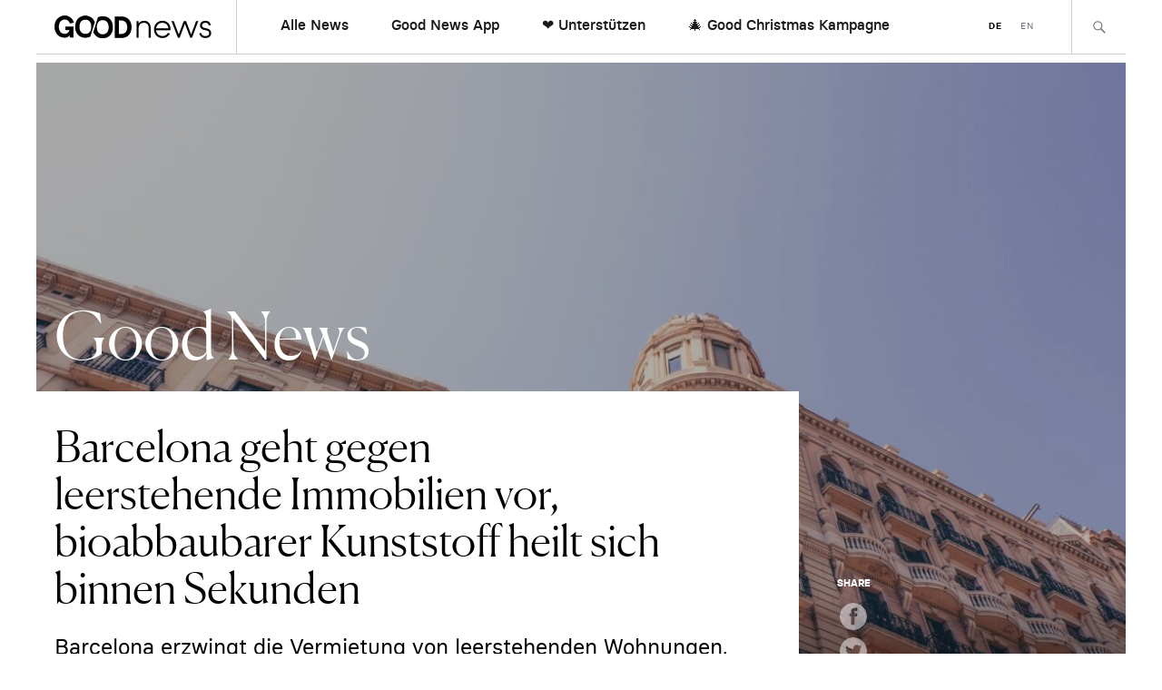

--- FILE ---
content_type: text/html; charset=UTF-8
request_url: https://goodnews.eu/barcelona-geht-gegen-leerstehende-immobilien-vor-bioabbaubarer-kunststoff-heilt-sich-binnen-sekunden/
body_size: 15443
content:
<!DOCTYPE html>
<html lang="de">
<head>
	<meta charset="UTF-8" />
	<meta name="viewport" content="width=device-width,initial-scale=1">

	<link rel="profile" href="http://gmpg.org/xfn/11">
	<link rel="pingback" href="https://goodnews.eu/xmlrpc.php">

	<!--[if lt IE 9]>
		<script src="https://goodnews.eu/wp-content/themes/zuki/js/html5.js"></script>
	<![endif]-->

	<script>
		var url_de = 'https://goodnews.eu/';
		var url_en = 'https://goodnews.eu/en/';
	</script>

	<meta name='robots' content='index, follow, max-image-preview:large, max-snippet:-1, max-video-preview:-1' />
<script id="cookieyes" type="text/javascript" src="https://cdn-cookieyes.com/client_data/2d860b2a5306367bf1e3eb1d/script.js"></script><script type="text/javascript">
/* <![CDATA[ */
window.koko_analytics = {"url":"https:\/\/goodnews.eu\/wp-admin\/admin-ajax.php?action=koko_analytics_collect","site_url":"https:\/\/goodnews.eu","post_id":2895,"path":"\/barcelona-geht-gegen-leerstehende-immobilien-vor-bioabbaubarer-kunststoff-heilt-sich-binnen-sekunden\/","method":"cookie","use_cookie":true};
/* ]]> */
</script>

	<!-- This site is optimized with the Yoast SEO plugin v26.6 - https://yoast.com/wordpress/plugins/seo/ -->
	<title>Barcelona geht gegen leerstehende Immobilien vor, bioabbaubarer Kunststoff heilt sich binnen Sekunden</title>
	<link rel="canonical" href="https://goodnews.eu/barcelona-geht-gegen-leerstehende-immobilien-vor-bioabbaubarer-kunststoff-heilt-sich-binnen-sekunden/" />
	<meta property="og:locale" content="de_DE" />
	<meta property="og:type" content="article" />
	<meta property="og:title" content="Barcelona geht gegen leerstehende Immobilien vor, bioabbaubarer Kunststoff heilt sich binnen Sekunden" />
	<meta property="og:description" content="Barcelona erzwingt die Vermietung von leerstehenden Wohnungen, um neuen Wohnraum zu schaffen; dm will klimaneutrale Produkte anbieten; und Forscher haben ein flexibles Material entwickelt, das sich sekundenschnell selbst heilen kann. Das sind die Good News des Tages." />
	<meta property="og:url" content="https://goodnews.eu/barcelona-geht-gegen-leerstehende-immobilien-vor-bioabbaubarer-kunststoff-heilt-sich-binnen-sekunden/" />
	<meta property="og:site_name" content="Good News" />
	<meta property="article:publisher" content="https://www.facebook.com/goodnewsapp01" />
	<meta property="article:published_time" content="2020-07-30T20:03:20+00:00" />
	<meta property="article:modified_time" content="2020-07-30T20:52:25+00:00" />
	<meta property="og:image" content="https://goodnews.eu/wp-content/uploads/2020/07/marco-da-silva-sIQ-6vKup28-unsplash.jpg" />
	<meta property="og:image:width" content="2400" />
	<meta property="og:image:height" content="1600" />
	<meta property="og:image:type" content="image/jpeg" />
	<meta name="author" content="Roxana Adam" />
	<meta name="twitter:card" content="summary_large_image" />
	<meta name="twitter:label1" content="Verfasst von" />
	<meta name="twitter:data1" content="Roxana Adam" />
	<script type="application/ld+json" class="yoast-schema-graph">{"@context":"https://schema.org","@graph":[{"@type":"Article","@id":"https://goodnews.eu/barcelona-geht-gegen-leerstehende-immobilien-vor-bioabbaubarer-kunststoff-heilt-sich-binnen-sekunden/#article","isPartOf":{"@id":"https://goodnews.eu/barcelona-geht-gegen-leerstehende-immobilien-vor-bioabbaubarer-kunststoff-heilt-sich-binnen-sekunden/"},"author":{"name":"Roxana Adam","@id":"https://goodnews.eu/#/schema/person/9ad18102f0dd1502e115a32f7c189a4e"},"headline":"Barcelona geht gegen leerstehende Immobilien vor, bioabbaubarer Kunststoff heilt sich binnen Sekunden","datePublished":"2020-07-30T20:03:20+00:00","dateModified":"2020-07-30T20:52:25+00:00","mainEntityOfPage":{"@id":"https://goodnews.eu/barcelona-geht-gegen-leerstehende-immobilien-vor-bioabbaubarer-kunststoff-heilt-sich-binnen-sekunden/"},"wordCount":49,"publisher":{"@id":"https://goodnews.eu/#organization"},"image":{"@id":"https://goodnews.eu/barcelona-geht-gegen-leerstehende-immobilien-vor-bioabbaubarer-kunststoff-heilt-sich-binnen-sekunden/#primaryimage"},"thumbnailUrl":"https://goodnews.eu/wp-content/uploads/2020/07/marco-da-silva-sIQ-6vKup28-unsplash.jpg","articleSection":["Good News"],"inLanguage":"de"},{"@type":"WebPage","@id":"https://goodnews.eu/barcelona-geht-gegen-leerstehende-immobilien-vor-bioabbaubarer-kunststoff-heilt-sich-binnen-sekunden/","url":"https://goodnews.eu/barcelona-geht-gegen-leerstehende-immobilien-vor-bioabbaubarer-kunststoff-heilt-sich-binnen-sekunden/","name":"Barcelona geht gegen leerstehende Immobilien vor, bioabbaubarer Kunststoff heilt sich binnen Sekunden","isPartOf":{"@id":"https://goodnews.eu/#website"},"primaryImageOfPage":{"@id":"https://goodnews.eu/barcelona-geht-gegen-leerstehende-immobilien-vor-bioabbaubarer-kunststoff-heilt-sich-binnen-sekunden/#primaryimage"},"image":{"@id":"https://goodnews.eu/barcelona-geht-gegen-leerstehende-immobilien-vor-bioabbaubarer-kunststoff-heilt-sich-binnen-sekunden/#primaryimage"},"thumbnailUrl":"https://goodnews.eu/wp-content/uploads/2020/07/marco-da-silva-sIQ-6vKup28-unsplash.jpg","datePublished":"2020-07-30T20:03:20+00:00","dateModified":"2020-07-30T20:52:25+00:00","breadcrumb":{"@id":"https://goodnews.eu/barcelona-geht-gegen-leerstehende-immobilien-vor-bioabbaubarer-kunststoff-heilt-sich-binnen-sekunden/#breadcrumb"},"inLanguage":"de","potentialAction":[{"@type":"ReadAction","target":["https://goodnews.eu/barcelona-geht-gegen-leerstehende-immobilien-vor-bioabbaubarer-kunststoff-heilt-sich-binnen-sekunden/"]}]},{"@type":"ImageObject","inLanguage":"de","@id":"https://goodnews.eu/barcelona-geht-gegen-leerstehende-immobilien-vor-bioabbaubarer-kunststoff-heilt-sich-binnen-sekunden/#primaryimage","url":"https://goodnews.eu/wp-content/uploads/2020/07/marco-da-silva-sIQ-6vKup28-unsplash.jpg","contentUrl":"https://goodnews.eu/wp-content/uploads/2020/07/marco-da-silva-sIQ-6vKup28-unsplash.jpg","width":2400,"height":1600},{"@type":"BreadcrumbList","@id":"https://goodnews.eu/barcelona-geht-gegen-leerstehende-immobilien-vor-bioabbaubarer-kunststoff-heilt-sich-binnen-sekunden/#breadcrumb","itemListElement":[{"@type":"ListItem","position":1,"name":"Home","item":"https://goodnews.eu/"},{"@type":"ListItem","position":2,"name":"Blog","item":"https://goodnews.eu/blog/"},{"@type":"ListItem","position":3,"name":"Barcelona geht gegen leerstehende Immobilien vor, bioabbaubarer Kunststoff heilt sich binnen Sekunden"}]},{"@type":"WebSite","@id":"https://goodnews.eu/#website","url":"https://goodnews.eu/","name":"Good News","description":"Täglich gute Nachrichten","publisher":{"@id":"https://goodnews.eu/#organization"},"potentialAction":[{"@type":"SearchAction","target":{"@type":"EntryPoint","urlTemplate":"https://goodnews.eu/?s={search_term_string}"},"query-input":{"@type":"PropertyValueSpecification","valueRequired":true,"valueName":"search_term_string"}}],"inLanguage":"de"},{"@type":"Organization","@id":"https://goodnews.eu/#organization","name":"Good News","url":"https://goodnews.eu/","logo":{"@type":"ImageObject","inLanguage":"de","@id":"https://goodnews.eu/#/schema/logo/image/","url":"https://goodnews.eu/wp-content/uploads/2025/08/Logo-Good-News-512x512-1.png","contentUrl":"https://goodnews.eu/wp-content/uploads/2025/08/Logo-Good-News-512x512-1.png","width":512,"height":512,"caption":"Good News"},"image":{"@id":"https://goodnews.eu/#/schema/logo/image/"},"sameAs":["https://www.facebook.com/goodnewsapp01","https://www.instagram.com/goodnews.eu/","https://www.threads.com/@goodnews.eu"]},{"@type":"Person","@id":"https://goodnews.eu/#/schema/person/9ad18102f0dd1502e115a32f7c189a4e","name":"Roxana Adam","image":{"@type":"ImageObject","inLanguage":"de","@id":"https://goodnews.eu/#/schema/person/image/","url":"https://secure.gravatar.com/avatar/d72da13f8ab917c823043cd497ea16679c3f1952378036d6ef428c1857c0be99?s=96&d=mm&r=g","contentUrl":"https://secure.gravatar.com/avatar/d72da13f8ab917c823043cd497ea16679c3f1952378036d6ef428c1857c0be99?s=96&d=mm&r=g","caption":"Roxana Adam"},"url":"https://goodnews.eu/author/roxana/"}]}</script>
	<!-- / Yoast SEO plugin. -->


<link rel='dns-prefetch' href='//platform-api.sharethis.com' />
<link rel='dns-prefetch' href='//steady.page' />
<link rel="alternate" type="application/rss+xml" title="Good News &raquo; Feed" href="https://goodnews.eu/feed/" />
<style id='wp-img-auto-sizes-contain-inline-css' type='text/css'>
img:is([sizes=auto i],[sizes^="auto," i]){contain-intrinsic-size:3000px 1500px}
/*# sourceURL=wp-img-auto-sizes-contain-inline-css */
</style>
<style id='wp-block-library-inline-css' type='text/css'>
:root{--wp-block-synced-color:#7a00df;--wp-block-synced-color--rgb:122,0,223;--wp-bound-block-color:var(--wp-block-synced-color);--wp-editor-canvas-background:#ddd;--wp-admin-theme-color:#007cba;--wp-admin-theme-color--rgb:0,124,186;--wp-admin-theme-color-darker-10:#006ba1;--wp-admin-theme-color-darker-10--rgb:0,107,160.5;--wp-admin-theme-color-darker-20:#005a87;--wp-admin-theme-color-darker-20--rgb:0,90,135;--wp-admin-border-width-focus:2px}@media (min-resolution:192dpi){:root{--wp-admin-border-width-focus:1.5px}}.wp-element-button{cursor:pointer}:root .has-very-light-gray-background-color{background-color:#eee}:root .has-very-dark-gray-background-color{background-color:#313131}:root .has-very-light-gray-color{color:#eee}:root .has-very-dark-gray-color{color:#313131}:root .has-vivid-green-cyan-to-vivid-cyan-blue-gradient-background{background:linear-gradient(135deg,#00d084,#0693e3)}:root .has-purple-crush-gradient-background{background:linear-gradient(135deg,#34e2e4,#4721fb 50%,#ab1dfe)}:root .has-hazy-dawn-gradient-background{background:linear-gradient(135deg,#faaca8,#dad0ec)}:root .has-subdued-olive-gradient-background{background:linear-gradient(135deg,#fafae1,#67a671)}:root .has-atomic-cream-gradient-background{background:linear-gradient(135deg,#fdd79a,#004a59)}:root .has-nightshade-gradient-background{background:linear-gradient(135deg,#330968,#31cdcf)}:root .has-midnight-gradient-background{background:linear-gradient(135deg,#020381,#2874fc)}:root{--wp--preset--font-size--normal:16px;--wp--preset--font-size--huge:42px}.has-regular-font-size{font-size:1em}.has-larger-font-size{font-size:2.625em}.has-normal-font-size{font-size:var(--wp--preset--font-size--normal)}.has-huge-font-size{font-size:var(--wp--preset--font-size--huge)}.has-text-align-center{text-align:center}.has-text-align-left{text-align:left}.has-text-align-right{text-align:right}.has-fit-text{white-space:nowrap!important}#end-resizable-editor-section{display:none}.aligncenter{clear:both}.items-justified-left{justify-content:flex-start}.items-justified-center{justify-content:center}.items-justified-right{justify-content:flex-end}.items-justified-space-between{justify-content:space-between}.screen-reader-text{border:0;clip-path:inset(50%);height:1px;margin:-1px;overflow:hidden;padding:0;position:absolute;width:1px;word-wrap:normal!important}.screen-reader-text:focus{background-color:#ddd;clip-path:none;color:#444;display:block;font-size:1em;height:auto;left:5px;line-height:normal;padding:15px 23px 14px;text-decoration:none;top:5px;width:auto;z-index:100000}html :where(.has-border-color){border-style:solid}html :where([style*=border-top-color]){border-top-style:solid}html :where([style*=border-right-color]){border-right-style:solid}html :where([style*=border-bottom-color]){border-bottom-style:solid}html :where([style*=border-left-color]){border-left-style:solid}html :where([style*=border-width]){border-style:solid}html :where([style*=border-top-width]){border-top-style:solid}html :where([style*=border-right-width]){border-right-style:solid}html :where([style*=border-bottom-width]){border-bottom-style:solid}html :where([style*=border-left-width]){border-left-style:solid}html :where(img[class*=wp-image-]){height:auto;max-width:100%}:where(figure){margin:0 0 1em}html :where(.is-position-sticky){--wp-admin--admin-bar--position-offset:var(--wp-admin--admin-bar--height,0px)}@media screen and (max-width:600px){html :where(.is-position-sticky){--wp-admin--admin-bar--position-offset:0px}}

/*# sourceURL=wp-block-library-inline-css */
</style><style id='global-styles-inline-css' type='text/css'>
:root{--wp--preset--aspect-ratio--square: 1;--wp--preset--aspect-ratio--4-3: 4/3;--wp--preset--aspect-ratio--3-4: 3/4;--wp--preset--aspect-ratio--3-2: 3/2;--wp--preset--aspect-ratio--2-3: 2/3;--wp--preset--aspect-ratio--16-9: 16/9;--wp--preset--aspect-ratio--9-16: 9/16;--wp--preset--color--black: #000000;--wp--preset--color--cyan-bluish-gray: #abb8c3;--wp--preset--color--white: #ffffff;--wp--preset--color--pale-pink: #f78da7;--wp--preset--color--vivid-red: #cf2e2e;--wp--preset--color--luminous-vivid-orange: #ff6900;--wp--preset--color--luminous-vivid-amber: #fcb900;--wp--preset--color--light-green-cyan: #7bdcb5;--wp--preset--color--vivid-green-cyan: #00d084;--wp--preset--color--pale-cyan-blue: #8ed1fc;--wp--preset--color--vivid-cyan-blue: #0693e3;--wp--preset--color--vivid-purple: #9b51e0;--wp--preset--gradient--vivid-cyan-blue-to-vivid-purple: linear-gradient(135deg,rgb(6,147,227) 0%,rgb(155,81,224) 100%);--wp--preset--gradient--light-green-cyan-to-vivid-green-cyan: linear-gradient(135deg,rgb(122,220,180) 0%,rgb(0,208,130) 100%);--wp--preset--gradient--luminous-vivid-amber-to-luminous-vivid-orange: linear-gradient(135deg,rgb(252,185,0) 0%,rgb(255,105,0) 100%);--wp--preset--gradient--luminous-vivid-orange-to-vivid-red: linear-gradient(135deg,rgb(255,105,0) 0%,rgb(207,46,46) 100%);--wp--preset--gradient--very-light-gray-to-cyan-bluish-gray: linear-gradient(135deg,rgb(238,238,238) 0%,rgb(169,184,195) 100%);--wp--preset--gradient--cool-to-warm-spectrum: linear-gradient(135deg,rgb(74,234,220) 0%,rgb(151,120,209) 20%,rgb(207,42,186) 40%,rgb(238,44,130) 60%,rgb(251,105,98) 80%,rgb(254,248,76) 100%);--wp--preset--gradient--blush-light-purple: linear-gradient(135deg,rgb(255,206,236) 0%,rgb(152,150,240) 100%);--wp--preset--gradient--blush-bordeaux: linear-gradient(135deg,rgb(254,205,165) 0%,rgb(254,45,45) 50%,rgb(107,0,62) 100%);--wp--preset--gradient--luminous-dusk: linear-gradient(135deg,rgb(255,203,112) 0%,rgb(199,81,192) 50%,rgb(65,88,208) 100%);--wp--preset--gradient--pale-ocean: linear-gradient(135deg,rgb(255,245,203) 0%,rgb(182,227,212) 50%,rgb(51,167,181) 100%);--wp--preset--gradient--electric-grass: linear-gradient(135deg,rgb(202,248,128) 0%,rgb(113,206,126) 100%);--wp--preset--gradient--midnight: linear-gradient(135deg,rgb(2,3,129) 0%,rgb(40,116,252) 100%);--wp--preset--font-size--small: 13px;--wp--preset--font-size--medium: 20px;--wp--preset--font-size--large: 36px;--wp--preset--font-size--x-large: 42px;--wp--preset--spacing--20: 0.44rem;--wp--preset--spacing--30: 0.67rem;--wp--preset--spacing--40: 1rem;--wp--preset--spacing--50: 1.5rem;--wp--preset--spacing--60: 2.25rem;--wp--preset--spacing--70: 3.38rem;--wp--preset--spacing--80: 5.06rem;--wp--preset--shadow--natural: 6px 6px 9px rgba(0, 0, 0, 0.2);--wp--preset--shadow--deep: 12px 12px 50px rgba(0, 0, 0, 0.4);--wp--preset--shadow--sharp: 6px 6px 0px rgba(0, 0, 0, 0.2);--wp--preset--shadow--outlined: 6px 6px 0px -3px rgb(255, 255, 255), 6px 6px rgb(0, 0, 0);--wp--preset--shadow--crisp: 6px 6px 0px rgb(0, 0, 0);}:where(.is-layout-flex){gap: 0.5em;}:where(.is-layout-grid){gap: 0.5em;}body .is-layout-flex{display: flex;}.is-layout-flex{flex-wrap: wrap;align-items: center;}.is-layout-flex > :is(*, div){margin: 0;}body .is-layout-grid{display: grid;}.is-layout-grid > :is(*, div){margin: 0;}:where(.wp-block-columns.is-layout-flex){gap: 2em;}:where(.wp-block-columns.is-layout-grid){gap: 2em;}:where(.wp-block-post-template.is-layout-flex){gap: 1.25em;}:where(.wp-block-post-template.is-layout-grid){gap: 1.25em;}.has-black-color{color: var(--wp--preset--color--black) !important;}.has-cyan-bluish-gray-color{color: var(--wp--preset--color--cyan-bluish-gray) !important;}.has-white-color{color: var(--wp--preset--color--white) !important;}.has-pale-pink-color{color: var(--wp--preset--color--pale-pink) !important;}.has-vivid-red-color{color: var(--wp--preset--color--vivid-red) !important;}.has-luminous-vivid-orange-color{color: var(--wp--preset--color--luminous-vivid-orange) !important;}.has-luminous-vivid-amber-color{color: var(--wp--preset--color--luminous-vivid-amber) !important;}.has-light-green-cyan-color{color: var(--wp--preset--color--light-green-cyan) !important;}.has-vivid-green-cyan-color{color: var(--wp--preset--color--vivid-green-cyan) !important;}.has-pale-cyan-blue-color{color: var(--wp--preset--color--pale-cyan-blue) !important;}.has-vivid-cyan-blue-color{color: var(--wp--preset--color--vivid-cyan-blue) !important;}.has-vivid-purple-color{color: var(--wp--preset--color--vivid-purple) !important;}.has-black-background-color{background-color: var(--wp--preset--color--black) !important;}.has-cyan-bluish-gray-background-color{background-color: var(--wp--preset--color--cyan-bluish-gray) !important;}.has-white-background-color{background-color: var(--wp--preset--color--white) !important;}.has-pale-pink-background-color{background-color: var(--wp--preset--color--pale-pink) !important;}.has-vivid-red-background-color{background-color: var(--wp--preset--color--vivid-red) !important;}.has-luminous-vivid-orange-background-color{background-color: var(--wp--preset--color--luminous-vivid-orange) !important;}.has-luminous-vivid-amber-background-color{background-color: var(--wp--preset--color--luminous-vivid-amber) !important;}.has-light-green-cyan-background-color{background-color: var(--wp--preset--color--light-green-cyan) !important;}.has-vivid-green-cyan-background-color{background-color: var(--wp--preset--color--vivid-green-cyan) !important;}.has-pale-cyan-blue-background-color{background-color: var(--wp--preset--color--pale-cyan-blue) !important;}.has-vivid-cyan-blue-background-color{background-color: var(--wp--preset--color--vivid-cyan-blue) !important;}.has-vivid-purple-background-color{background-color: var(--wp--preset--color--vivid-purple) !important;}.has-black-border-color{border-color: var(--wp--preset--color--black) !important;}.has-cyan-bluish-gray-border-color{border-color: var(--wp--preset--color--cyan-bluish-gray) !important;}.has-white-border-color{border-color: var(--wp--preset--color--white) !important;}.has-pale-pink-border-color{border-color: var(--wp--preset--color--pale-pink) !important;}.has-vivid-red-border-color{border-color: var(--wp--preset--color--vivid-red) !important;}.has-luminous-vivid-orange-border-color{border-color: var(--wp--preset--color--luminous-vivid-orange) !important;}.has-luminous-vivid-amber-border-color{border-color: var(--wp--preset--color--luminous-vivid-amber) !important;}.has-light-green-cyan-border-color{border-color: var(--wp--preset--color--light-green-cyan) !important;}.has-vivid-green-cyan-border-color{border-color: var(--wp--preset--color--vivid-green-cyan) !important;}.has-pale-cyan-blue-border-color{border-color: var(--wp--preset--color--pale-cyan-blue) !important;}.has-vivid-cyan-blue-border-color{border-color: var(--wp--preset--color--vivid-cyan-blue) !important;}.has-vivid-purple-border-color{border-color: var(--wp--preset--color--vivid-purple) !important;}.has-vivid-cyan-blue-to-vivid-purple-gradient-background{background: var(--wp--preset--gradient--vivid-cyan-blue-to-vivid-purple) !important;}.has-light-green-cyan-to-vivid-green-cyan-gradient-background{background: var(--wp--preset--gradient--light-green-cyan-to-vivid-green-cyan) !important;}.has-luminous-vivid-amber-to-luminous-vivid-orange-gradient-background{background: var(--wp--preset--gradient--luminous-vivid-amber-to-luminous-vivid-orange) !important;}.has-luminous-vivid-orange-to-vivid-red-gradient-background{background: var(--wp--preset--gradient--luminous-vivid-orange-to-vivid-red) !important;}.has-very-light-gray-to-cyan-bluish-gray-gradient-background{background: var(--wp--preset--gradient--very-light-gray-to-cyan-bluish-gray) !important;}.has-cool-to-warm-spectrum-gradient-background{background: var(--wp--preset--gradient--cool-to-warm-spectrum) !important;}.has-blush-light-purple-gradient-background{background: var(--wp--preset--gradient--blush-light-purple) !important;}.has-blush-bordeaux-gradient-background{background: var(--wp--preset--gradient--blush-bordeaux) !important;}.has-luminous-dusk-gradient-background{background: var(--wp--preset--gradient--luminous-dusk) !important;}.has-pale-ocean-gradient-background{background: var(--wp--preset--gradient--pale-ocean) !important;}.has-electric-grass-gradient-background{background: var(--wp--preset--gradient--electric-grass) !important;}.has-midnight-gradient-background{background: var(--wp--preset--gradient--midnight) !important;}.has-small-font-size{font-size: var(--wp--preset--font-size--small) !important;}.has-medium-font-size{font-size: var(--wp--preset--font-size--medium) !important;}.has-large-font-size{font-size: var(--wp--preset--font-size--large) !important;}.has-x-large-font-size{font-size: var(--wp--preset--font-size--x-large) !important;}
/*# sourceURL=global-styles-inline-css */
</style>

<style id='classic-theme-styles-inline-css' type='text/css'>
/*! This file is auto-generated */
.wp-block-button__link{color:#fff;background-color:#32373c;border-radius:9999px;box-shadow:none;text-decoration:none;padding:calc(.667em + 2px) calc(1.333em + 2px);font-size:1.125em}.wp-block-file__button{background:#32373c;color:#fff;text-decoration:none}
/*# sourceURL=/wp-includes/css/classic-themes.min.css */
</style>
<link rel='stylesheet' id='zuki-flex-slider-style-css' href='https://goodnews.eu/wp-content/themes/zuki/js/flex-slider/flexslider.css?ver=6.9' type='text/css' media='all' />
<link rel='stylesheet' id='genericons-css' href='https://goodnews.eu/wp-content/plugins/jetpack/_inc/genericons/genericons/genericons.css?ver=3.1' type='text/css' media='all' />
<link rel='stylesheet' id='zuki-style-css' href='https://goodnews.eu/wp-content/themes/zuki/style.css?ver=20240926' type='text/css' media='all' />
<link rel='stylesheet' id='new-style-css' href='https://goodnews.eu/wp-content/themes/zuki/css/style-new.css?ver=20240926' type='text/css' media='all' />
<script type="text/javascript" src="//platform-api.sharethis.com/js/sharethis.js?ver=8.5.3#property=65c014bdc4ab2000198d49db&amp;product=gdpr-compliance-tool-v2&amp;source=simple-share-buttons-adder-wordpress" id="simple-share-buttons-adder-mu-js"></script>
<script type="text/javascript" src="https://goodnews.eu/wp-includes/js/jquery/jquery.min.js?ver=3.7.1" id="jquery-core-js"></script>
<script type="text/javascript" src="https://goodnews.eu/wp-includes/js/jquery/jquery-migrate.min.js?ver=3.4.1" id="jquery-migrate-js"></script>
<script type="text/javascript" src="https://steady.page/widget_loader/9e81ded8-dc79-414b-acf3-24f5cc78d17b?ver=1.3.3" id="steady-wp-js"></script>
<script type="application/json" id="wpp-json">

{"sampling_active":0,"sampling_rate":100,"ajax_url":"https:\/\/goodnews.eu\/wp-json\/wordpress-popular-posts\/v1\/popular-posts","api_url":"https:\/\/goodnews.eu\/wp-json\/wordpress-popular-posts","ID":2895,"token":"c06b296fc3","lang":0,"debug":0}
//# sourceURL=wpp-json

</script>
<script type="text/javascript" src="https://goodnews.eu/wp-content/plugins/wordpress-popular-posts/assets/js/wpp.min.js?ver=6.4.2" id="wpp-js-js"></script>
<script type="text/javascript" src="https://goodnews.eu/wp-content/themes/zuki/js/jquery.fitvids.js?ver=1.1" id="zuki-fitvids-js"></script>
<script type="text/javascript" src="https://goodnews.eu/wp-content/themes/zuki/js/jquery.matchheight.js?ver=1.1" id="zuki-matchheight-js"></script>
<script type="text/javascript" src="https://goodnews.eu/wp-content/themes/zuki/js/jquery.dotdotdot.js?ver=1.1" id="zuki-dotdotdot-js"></script>
<script type="text/javascript" src="https://goodnews.eu/wp-content/themes/zuki/js/jquery.accordion.js?ver=1.1" id="zuki-accordion-js"></script>
<script type="text/javascript" src="https://goodnews.eu/wp-content/themes/zuki/js/flex-slider/jquery.flexslider-min.js?ver=6.9" id="zuki-flex-slider-js"></script>
<script type="text/javascript" src="https://goodnews.eu/wp-content/themes/zuki/js/functions.js?ver=20240926" id="zuki-script-js"></script>
<link rel="alternate" href="https://goodnews.eu/barcelona-geht-gegen-leerstehende-immobilien-vor-bioabbaubarer-kunststoff-heilt-sich-binnen-sekunden/" hreflang="x-default" />
            <style id="wpp-loading-animation-styles">@-webkit-keyframes bgslide{from{background-position-x:0}to{background-position-x:-200%}}@keyframes bgslide{from{background-position-x:0}to{background-position-x:-200%}}.wpp-widget-placeholder,.wpp-widget-block-placeholder,.wpp-shortcode-placeholder{margin:0 auto;width:60px;height:3px;background:#dd3737;background:linear-gradient(90deg,#dd3737 0%,#571313 10%,#dd3737 100%);background-size:200% auto;border-radius:3px;-webkit-animation:bgslide 1s infinite linear;animation:bgslide 1s infinite linear}</style>
            	<style type="text/css">
		.widget-area p.summary a,
		.entry-content p a,
		.entry-content li a,
		.page .entry-content p a,
		blockquote cite a,
		.textwidget a,
		#comments .comment-text a,
		.authorbox p.author-description a {color: #000;}
		.widget_zuki_recentposts_color .bg-wrap {background: #f7e5e5;}
		.archive-menu-content {background: #f7e5e5;}
	</style>
			<style type="text/css" id="zuki-header-css">
			#site-title h1,
		#site-title h2.site-description {
			display: none;
		}

		</style>
	<link rel="icon" href="https://goodnews.eu/wp-content/uploads/2025/08/Logo-Good-News-512x512-1-120x120.png" sizes="32x32" />
<link rel="icon" href="https://goodnews.eu/wp-content/uploads/2025/08/Logo-Good-News-512x512-1-300x300.png" sizes="192x192" />
<link rel="apple-touch-icon" href="https://goodnews.eu/wp-content/uploads/2025/08/Logo-Good-News-512x512-1-300x300.png" />
<meta name="msapplication-TileImage" content="https://goodnews.eu/wp-content/uploads/2025/08/Logo-Good-News-512x512-1-300x300.png" />

	<!-- Von Site Kit hinzugefügtes Google-Analytics-Snippet -->
	<script type="text/javascript" src="https://www.googletagmanager.com/gtag/js?id=G-0TCGZGCX94" id="google_gtagjs-js" async></script>
	<script type="text/javascript" id="google_gtagjs-js-after">
	/* <![CDATA[ */
		window.dataLayer = window.dataLayer || [];function gtag(){dataLayer.push(arguments);}
		gtag('set', 'linker', {"domains":["goodnews.eu"]} );
		gtag("js", new Date());
		gtag("set", "developer_id.dZTNiMT", true);
		gtag("config", "G-0TCGZGCX94");
	/* ]]> */
	</script>
	<!-- Ende des von Site Kit hinzugefügten Google-Analytics-Snippets -->
<link rel='stylesheet' id='simple-share-buttons-adder-ssba-css' href='https://goodnews.eu/wp-content/plugins/simple-share-buttons-adder/css/ssba.css?ver=1759533162' type='text/css' media='all' />
<style id='simple-share-buttons-adder-ssba-inline-css' type='text/css'>
.ssba img
								{border:  0;
									box-shadow: none !important;
									display: inline !important;
									vertical-align: middle;
									box-sizing: unset;
								}

								.ssba-classic-2 .ssbp-text {
									display: none!important;
								}
					.ssbp-list li a {height: 30px!important; width: 30px!important; 
					}
					.ssbp-list li a:hover {
					}

					.ssbp-list li a svg, .ssbp-list li a.ssbp-douban span:not(.color-icon) svg, .ssbp-list li a svg path, .ssbp-list li a.ssbp-surfingbird span:not(.color-icon) svg polygon {line-height: 30px!important;; font-size: 18px;}
					.ssbp-list li a:hover svg, .ssbp-list li a:hover span:not(.color-icon) svg, .ssbp-list li a.ssbp-douban:hover span:not(.color-icon) svg path, .ssbp-list li a.ssbp-surfingbird:hover svg polygon {}
					.ssbp-list li {
					margin-left: 7px!important;
					}

					.ssba-share-text {
					font-size: 12px;  font-weight: normal; font-family: inherit;
						}

			   #ssba-bar-2 .ssbp-bar-list {
					max-width: 48px !important;;
			   }
			   #ssba-bar-2 .ssbp-bar-list li a {height: 48px !important; width: 48px !important; 
				}
				#ssba-bar-2 .ssbp-bar-list li a:hover {
				}

				#ssba-bar-2 .ssbp-bar-list li a svg,
				 #ssba-bar-2 .ssbp-bar-list li a svg path, .ssbp-bar-list li a.ssbp-surfingbird span:not(.color-icon) svg polygon {line-height: 48px !important;; font-size: 18px;}
				#ssba-bar-2 .ssbp-bar-list li a:hover svg,
				 #ssba-bar-2 .ssbp-bar-list li a:hover svg path, .ssbp-bar-list li a.ssbp-surfingbird span:not(.color-icon) svg polygon {}
				#ssba-bar-2 .ssbp-bar-list li {
				margin: 0px 0!important;
				}@media only screen and ( max-width: 750px ) {
				#ssba-bar-2 {
				display: block;
				}
			}
/*# sourceURL=simple-share-buttons-adder-ssba-inline-css */
</style>
</head>

<body class="wp-singular post-template-default single single-post postid-2895 single-format-standard wp-theme-zuki">
	<div id="container">
		<header id="masthead" role="banner">
			<div id="site-title">
									<div id="site-header">
						<a href="https://goodnews.eu/" rel="home"><img src="https://goodnews.eu/wp-content/uploads/2019/03/good-news-logo-web-1.png" width="384" height="120" alt=""></a>
					</div>
				
				<h1><a href="https://goodnews.eu/" title="Good News">Good News</a></h1>
				
									<h2 class="site-description">Täglich gute Nachrichten</h2>
							</div>
			
			<a href="#" id="menu-toggle" class="js-btn-mobile-menu"><span class="menu-toggle-int"><span class="line"></span><span class="label">Menu</span></span></a>
			
			<nav id="header-main-nav">
				<ul id="menu-header-menu" class="menu"><li id="menu-item-1757" class="mobile menu-item menu-item-type-post_type menu-item-object-page menu-item-home menu-item-1757"><a href="https://goodnews.eu/">Home</a></li>
<li id="menu-item-8019" class="menu-item menu-item-type-taxonomy menu-item-object-category current-post-ancestor current-menu-parent current-post-parent menu-item-8019"><a href="https://goodnews.eu/good-news/">Alle News</a></li>
<li id="menu-item-4792" class="menu-item menu-item-type-post_type menu-item-object-page menu-item-4792"><a href="https://goodnews.eu/app/">Good News App</a></li>
<li id="menu-item-8490" class="menu-item menu-item-type-custom menu-item-object-custom menu-item-8490"><a href="https://donorbox.org/good-news-app?utm_source=goodnews&#038;utm_medium=webseite&#038;utm_campaign=header">❤️ Unterstützen</a></li>
<li id="menu-item-8488" class="menu-item menu-item-type-custom menu-item-object-custom menu-item-8488"><a href="https://steady.page/de/good-membership/posts/ef6a4f56-66af-4f50-9401-78e2f559d2af">🎄 Good Christmas Kampagne</a></li>
</ul>			</nav>

			<nav id="header-top-nav">
				<a href="https://goodnews.eu/barcelona-geht-gegen-leerstehende-immobilien-vor-bioabbaubarer-kunststoff-heilt-sich-binnen-sekunden/" title="DE" class="current_language" aria-current="page">DE</a><a href="https://goodnews.eu/en/" title="EN">EN</a>  
			</nav>

							<div class="wrapper-search-box">
					<a href="#" id="ico-search-toggle"><span>Suche</span></a>
					
<form method="get" id="searchform" class="searchform" action="https://goodnews.eu/" role="search">
	<label for="s" class="screen-reader-text"><span>Suche</span></label>
	<input type="text" class="search-field" name="s" id="s" placeholder="Tippe um zu suchen..." />
	<input type="submit" class="submit" name="submit" id="searchsubmit" value="Suche" />
</form>				</div>
			
			<div id="header-mobile-nav" class="js-mobile-nav">
				<div id="header-mobile-nav__overlay" class="js-overlay-mobile-menu-close"></div>	

				<div id="header-mobile-nav__content">
					<a href="#" id="header-mobile-nav__content-btn-close" class="js-btn-mobile-menu-close"></a>		

					<nav id="header-mobile-nav__content-nav">
						<ul id="menu-header-menu-1" class="menu"><li class="mobile menu-item menu-item-type-post_type menu-item-object-page menu-item-home menu-item-1757"><a href="https://goodnews.eu/">Home</a></li>
<li class="menu-item menu-item-type-taxonomy menu-item-object-category current-post-ancestor current-menu-parent current-post-parent menu-item-8019"><a href="https://goodnews.eu/good-news/">Alle News</a></li>
<li class="menu-item menu-item-type-post_type menu-item-object-page menu-item-4792"><a href="https://goodnews.eu/app/">Good News App</a></li>
<li class="menu-item menu-item-type-custom menu-item-object-custom menu-item-8490"><a href="https://donorbox.org/good-news-app?utm_source=goodnews&#038;utm_medium=webseite&#038;utm_campaign=header">❤️ Unterstützen</a></li>
<li class="menu-item menu-item-type-custom menu-item-object-custom menu-item-8488"><a href="https://steady.page/de/good-membership/posts/ef6a4f56-66af-4f50-9401-78e2f559d2af">🎄 Good Christmas Kampagne</a></li>
</ul>					</nav>	
					
					<div id="header-mobile-nav__content-lang">
						<a href="https://goodnews.eu/barcelona-geht-gegen-leerstehende-immobilien-vor-bioabbaubarer-kunststoff-heilt-sich-binnen-sekunden/" title="DE" class="current_language" aria-current="page">DE</a><a href="https://goodnews.eu/en/" title="EN">EN</a>  
					</div>
				</div>	
			</div>
		</header>

<div id="main-wrap">

	
	<div id="featured_news"  style='background-image:url(https://goodnews.eu/wp-content/uploads/2020/07/marco-da-silva-sIQ-6vKup28-unsplash-1200x800.jpg)';  >
		<div class="overlay">
			<div id="featured_news_heading"  style='background-image:url(https://goodnews.eu/wp-content/uploads/2020/07/marco-da-silva-sIQ-6vKup28-unsplash-1200x800.jpg)';  >
				<div class="overlay">
										
					<h1>Good News</h1>
				</div>
			</div>

			<div class="row cf">
				<div id="featured_news_details" class="eq_h">
											<div class="entry-subtitle">GOOD NEWS</div>
										
					<h3 class="entry-title">Barcelona geht gegen leerstehende Immobilien vor, bioabbaubarer Kunststoff heilt sich binnen Sekunden</h3>
					
					<div id="featured_news_meta_alt">
						<div class="entry_meta">
							<div class="category"><a href="https://goodnews.eu/good-news/" rel="category tag">Good News</a></div>
							<div class="date">30.07.2020</div>
						</div>

						<div class="entry_meta_extra">
							<div class="author">
								von
								<a href="https://goodnews.eu/author/roxana/" title="Alle Artikel von Roxana Adam">Roxana Adam</a>							</div>

							<div class="tags"></div>
						</div>
						
													<div class="featured_img_info">
								
																	<div class="copyright">
																					<a href="https://unsplash.com/photos/sIQ-6vKup28" target="_blank">Bild: Unsplash (CC0)</a>
																			</div>
															</div>
						
					</div>

					<div class="summary"><div data-contents="true">
<div class="" data-block="true" data-editor="902lb" data-offset-key="5tjmn-0-0">
<div class="_1mf _1mj" data-offset-key="2orjh-0-0"><span data-offset-key="2orjh-0-0">Barcelona erzwingt die Vermietung von leerstehenden Wohnungen, um neuen Wohnraum zu schaffen; dm will klimaneutrale Produkte anbieten; und Forscher haben ein flexibles Material entwickelt, das sich sekundenschnell selbst heilen kann. Das sind die Good News des Tages.<br />
</span></div>
</div>
</div>
</div>
				</div>

				<div id="featured_news_share" class="col_m share eq_h">
					<div id="featured_news_share_int">
						<div class="social_share_header">
							<div class="social_share light">
			        			<!-- Simple Share Buttons Adder (8.5.3) simplesharebuttons.com --><div class="ssba-modern-2 ssba ssbp-wrap alignleft ssbp--theme-6"><div style="text-align:left"><span class="ssba-share-text">Share</span><br/><ul class="ssbp-list"><li class='ssbp-li--facebook'><a data-site="facebook" class="ssba_facebook_share ssba_share_link ssbp-facebook ssbp-btn" href="https://www.facebook.com/sharer.php?t=Barcelona geht gegen leerstehende Immobilien vor, bioabbaubarer Kunststoff heilt sich binnen Sekunden&u=https://goodnews.eu/barcelona-geht-gegen-leerstehende-immobilien-vor-bioabbaubarer-kunststoff-heilt-sich-binnen-sekunden/"  target=_blank  style="color:#4267B2; background-color: #4267B2; height: 30px; width: 30px; " ><span><svg xmlns="http://www.w3.org/2000/svg" fill="#fff" preserveAspectRatio="xMidYMid meet" height="1em" width="1em" viewBox="0 0 40 40">
  <g>
    <path d="m21.7 16.7h5v5h-5v11.6h-5v-11.6h-5v-5h5v-2.1c0-2 0.6-4.5 1.8-5.9 1.3-1.3 2.8-2 4.7-2h3.5v5h-3.5c-0.9 0-1.5 0.6-1.5 1.5v3.5z"></path>
  </g>
</svg>

</span><span class="color-icon"><svg xmlns="http://www.w3.org/2000/svg" width="16" height="28" viewBox="0 0 16 28">
  <path fill="#3B5998" d="M10.7,10.7 L15.7,10.7 L15.7,15.7 L10.7,15.7 L10.7,27.3 L5.7,27.3 L5.7,15.7 L0.7,15.7 L0.7,10.7 L5.7,10.7 L5.7,8.6 C5.7,6.6 6.3,4.1 7.5,2.7 C8.8,1.4 10.3,0.7 12.2,0.7 L15.7,0.7 L15.7,5.7 L12.2,5.7 C11.3,5.7 10.7,6.3 10.7,7.2 L10.7,10.7 Z"/>
</svg>
</span><div title="Facebook" class="ssbp-text">Facebook</div></a></li><li class='ssbp-li--twitter'><a data-site="twitter" class="ssba_twitter_share ssba_share_link ssbp-twitter ssbp-btn" href="https://twitter.com/intent/tweet?text=Barcelona geht gegen leerstehende Immobilien vor, bioabbaubarer Kunststoff heilt sich binnen Sekunden&url=https://goodnews.eu/barcelona-geht-gegen-leerstehende-immobilien-vor-bioabbaubarer-kunststoff-heilt-sich-binnen-sekunden/&via="  target=_blank  style="color:#000000; background-color: #000000; height: 30px; width: 30px; " ><span><svg width="25" height="25" viewBox="0 0 25 25" fill="none" xmlns="http://www.w3.org/2000/svg">
    <rect width="25" height="25" />
    <path d="M14.4821 11.6218L21.0389 4H19.4852L13.7919 10.6179L9.24467 4H4L10.8763 14.0074L4 22H5.55385L11.5661 15.0113L16.3683 22H21.613L14.4821 11.6218ZM6.11371 5.16972H8.50031L19.4859 20.8835H17.0993L6.11371 5.16972Z" fill="white"/>
</svg>
</span><span class="color-icon"><svg width="25" height="25" viewBox="0 0 25 25" fill="none" xmlns="http://www.w3.org/2000/svg">
	<rect width="25" height="25" />
	<path d="M14.4821 11.6218L21.0389 4H19.4852L13.7919 10.6179L9.24467 4H4L10.8763 14.0074L4 22H5.55385L11.5661 15.0113L16.3683 22H21.613L14.4821 11.6218ZM6.11371 5.16972H8.50031L19.4859 20.8835H17.0993L6.11371 5.16972Z" fill="#000000"/>
</svg>
</span><div title="Twitter" class="ssbp-text">Twitter</div></a></li><li class='ssbp-li--linkedin'><a data-site="linkedin" class="ssba_linkedin_share ssba_share_link ssbp-linkedin ssbp-btn" href="https://www.linkedin.com/shareArticle?title=Barcelona geht gegen leerstehende Immobilien vor, bioabbaubarer Kunststoff heilt sich binnen Sekunden&url=https://goodnews.eu/barcelona-geht-gegen-leerstehende-immobilien-vor-bioabbaubarer-kunststoff-heilt-sich-binnen-sekunden/"  target=_blank  style="color:#0077b5; background-color: #0077b5; height: 30px; width: 30px; " ><span><svg xmlns="http://www.w3.org/2000/svg" fill="#fff" preserveAspectRatio="xMidYMid meet" height="1em" width="1em" viewBox="0 0 40 40">
  <g>
    <path d="m13.3 31.7h-5v-16.7h5v16.7z m18.4 0h-5v-8.9c0-2.4-0.9-3.5-2.5-3.5-1.3 0-2.1 0.6-2.5 1.9v10.5h-5s0-15 0-16.7h3.9l0.3 3.3h0.1c1-1.6 2.7-2.8 4.9-2.8 1.7 0 3.1 0.5 4.2 1.7 1 1.2 1.6 2.8 1.6 5.1v9.4z m-18.3-20.9c0 1.4-1.1 2.5-2.6 2.5s-2.5-1.1-2.5-2.5 1.1-2.5 2.5-2.5 2.6 1.2 2.6 2.5z"></path>
  </g>
</svg>

</span><span class="color-icon"><svg xmlns="http://www.w3.org/2000/svg" xmlns:xlink="http://www.w3.org/1999/xlink" width="50px" height="50px" viewBox="0 0 50 50" version="1.1">
<g id="surface97807">
<path style=" stroke:none;fill-rule:nonzero;fill:rgb(0%,46.666667%,70.980392%);fill-opacity:1;" d="M 8 3.007812 C 4.53125 3.007812 2.007812 5.089844 2.007812 7.949219 C 2.007812 10.820312 4.589844 12.988281 8 12.988281 C 11.46875 12.988281 13.988281 10.871094 13.988281 7.890625 C 13.832031 5.019531 11.359375 3.007812 8 3.007812 Z M 3 15 C 2.449219 15 2 15.449219 2 16 L 2 45 C 2 45.550781 2.449219 46 3 46 L 13 46 C 13.550781 46 14 45.550781 14 45 L 14 16 C 14 15.449219 13.550781 15 13 15 Z M 18 15 C 17.449219 15 17 15.449219 17 16 L 17 45 C 17 45.550781 17.449219 46 18 46 L 27 46 C 27.550781 46 28 45.550781 28 45 L 28 29.5 C 28 27.128906 29.820312 25.199219 32.140625 25.019531 C 32.261719 25 32.378906 25 32.5 25 C 32.621094 25 32.738281 25 32.859375 25.019531 C 35.179688 25.199219 37 27.128906 37 29.5 L 37 45 C 37 45.550781 37.449219 46 38 46 L 47 46 C 47.550781 46 48 45.550781 48 45 L 48 28 C 48 21.53125 44.527344 15 36.789062 15 C 33.269531 15 30.609375 16.359375 29 17.488281 L 29 16 C 29 15.449219 28.550781 15 28 15 Z M 18 15 "/>
</g>
</svg>
</span><div title="Linkedin" class="ssbp-text">Linkedin</div></a></li><li class='ssbp-li--pinterest'><a data-site="pinterest" class="ssba_pinterest_share ssba_share_link ssbp-pinterest ssbp-btn" href="https://pinterest.com/pin/create/button/?description=Barcelona geht gegen leerstehende Immobilien vor, bioabbaubarer Kunststoff heilt sich binnen Sekunden&media=&url=https://goodnews.eu/barcelona-geht-gegen-leerstehende-immobilien-vor-bioabbaubarer-kunststoff-heilt-sich-binnen-sekunden/"  target=_blank  style="color:#CB2027; background-color: #CB2027; height: 30px; width: 30px; " ><span><svg xmlns="http://www.w3.org/2000/svg" fill="#fff" preserveAspectRatio="xMidYMid meet" height="1em" width="1em" viewBox="0 0 40 40">
  <g>
    <path d="m37.3 20q0 4.7-2.3 8.6t-6.3 6.2-8.6 2.3q-2.4 0-4.8-0.7 1.3-2 1.7-3.6 0.2-0.8 1.2-4.7 0.5 0.8 1.7 1.5t2.5 0.6q2.7 0 4.8-1.5t3.3-4.2 1.2-6.1q0-2.5-1.4-4.7t-3.8-3.7-5.7-1.4q-2.4 0-4.4 0.7t-3.4 1.7-2.5 2.4-1.5 2.9-0.4 3q0 2.4 0.8 4.1t2.7 2.5q0.6 0.3 0.8-0.5 0.1-0.1 0.2-0.6t0.2-0.7q0.1-0.5-0.3-1-1.1-1.3-1.1-3.3 0-3.4 2.3-5.8t6.1-2.5q3.4 0 5.3 1.9t1.9 4.7q0 3.8-1.6 6.5t-3.9 2.6q-1.3 0-2.2-0.9t-0.5-2.4q0.2-0.8 0.6-2.1t0.7-2.3 0.2-1.6q0-1.2-0.6-1.9t-1.7-0.7q-1.4 0-2.3 1.2t-1 3.2q0 1.6 0.6 2.7l-2.2 9.4q-0.4 1.5-0.3 3.9-4.6-2-7.5-6.3t-2.8-9.4q0-4.7 2.3-8.6t6.2-6.2 8.6-2.3 8.6 2.3 6.3 6.2 2.3 8.6z"></path>
  </g>
</svg>

</span><span class="color-icon"><svg xmlns="http://www.w3.org/2000/svg" width="35" height="36" viewBox="0 0 35 36">
  <path fill="#CB2027" d="M35.3,18 C35.3,21.1333333 34.5333333,24 33,26.6 C31.4666667,29.2 29.3666667,31.2666667 26.7,32.8 C24.0333333,34.3333333 21.1666667,35.1 18.1,35.1 C16.5,35.1 14.9,34.8666667 13.3,34.4 C14.1666667,33.0666667 14.7333333,31.8666667 15,30.8 C15.1333333,30.2666667 15.5333333,28.7 16.2,26.1 C16.5333333,26.6333333 17.1,27.1333333 17.9,27.6 C18.7,28.0666667 19.5333333,28.2666667 20.4,28.2 C22.2,28.2 23.8,27.7 25.2,26.7 C26.6,25.7 27.7,24.3 28.5,22.5 C29.3,20.7 29.7,18.6666667 29.7,16.4 C29.7,14.7333333 29.2333333,13.1666667 28.3,11.7 C27.3666667,10.2333333 26.1,9 24.5,8 C22.9,7 21,6.53333333 18.8,6.6 C17.2,6.6 15.7333333,6.83333333 14.4,7.3 C13.0666667,7.76666667 11.9333333,8.33333333 11,9 C10.0666667,9.66666667 9.23333333,10.4666667 8.5,11.4 C7.76666667,12.3333333 7.26666667,13.3 7,14.3 C6.73333333,15.3 6.6,16.3 6.6,17.3 C6.6,18.9 6.86666667,20.2666667 7.4,21.4 C7.93333333,22.5333333 8.83333333,23.3666667 10.1,23.9 C10.5,24.1 10.7666667,23.9333333 10.9,23.4 C10.9666667,23.3333333 11.0333333,23.1333333 11.1,22.8 C11.1666667,22.4666667 11.2333333,22.2333333 11.3,22.1 C11.3666667,21.7666667 11.2666667,21.4333333 11,21.1 C10.2666667,20.2333333 9.9,19.1333333 9.9,17.8 C9.9,15.5333333 10.6666667,13.6 12.2,12 C13.7333333,10.4 15.7666667,9.56666667 18.3,9.5 C20.5666667,9.5 22.3333333,10.1333333 23.6,11.4 C24.8666667,12.6666667 25.5,14.2333333 25.5,16.1 C25.5,18.6333333 24.9666667,20.8 23.9,22.6 C22.8333333,24.4 21.5333333,25.2666667 20,25.2 C19.1333333,25.2 18.4,24.9 17.8,24.3 C17.2,23.7 17.0333333,22.9 17.3,21.9 C17.4333333,21.3666667 17.6333333,20.6666667 17.9,19.8 C18.1666667,18.9333333 18.4,18.1666667 18.6,17.5 C18.8,16.8333333 18.8666667,16.3 18.8,15.9 C18.8,15.1 18.6,14.4666667 18.2,14 C17.8,13.5333333 17.2333333,13.3 16.5,13.3 C15.5666667,13.3 14.8,13.7 14.2,14.5 C13.6,15.3 13.2666667,16.3666667 13.2,17.7 C13.2,18.7666667 13.4,19.6666667 13.8,20.4 L11.6,29.8 C11.3333333,30.8 11.2333333,32.1 11.3,33.7 C8.23333333,32.3666667 5.73333333,30.2666667 3.8,27.4 C1.86666667,24.5333333 0.933333333,21.4 1,18 C1,14.8666667 1.76666667,12 3.3,9.4 C4.83333333,6.8 6.9,4.73333333 9.5,3.2 C12.1,1.66666667 14.9666667,0.9 18.1,0.9 C21.2333333,0.9 24.1,1.66666667 26.7,3.2 C29.3,4.73333333 31.4,6.8 33,9.4 C34.6,12 35.3666667,14.8666667 35.3,18 Z" transform="translate(-1)"/>
</svg>
</span><div title="Pinterest" class="ssbp-text">Pinterest</div></a></li><li class='ssbp-li--email'><a data-site="email" class="ssba_email_share ssba_share_link ssbp-email ssbp-btn" href="mailto:?subject=Barcelona geht gegen leerstehende Immobilien vor, bioabbaubarer Kunststoff heilt sich binnen Sekunden&body=https://goodnews.eu/barcelona-geht-gegen-leerstehende-immobilien-vor-bioabbaubarer-kunststoff-heilt-sich-binnen-sekunden/"  target=_blank  style="color:#7d7d7d; background-color: #7d7d7d; height: 30px; width: 30px; " ><span><svg xmlns="http://www.w3.org/2000/svg" fill="#fff" preserveAspectRatio="xMidYMid meet" height="1em" width="1em" viewBox="0 0 40 40">
  <g>
    <path d="m33.4 13.4v-3.4l-13.4 8.4-13.4-8.4v3.4l13.4 8.2z m0-6.8q1.3 0 2.3 1.1t0.9 2.3v20q0 1.3-0.9 2.3t-2.3 1.1h-26.8q-1.3 0-2.3-1.1t-0.9-2.3v-20q0-1.3 0.9-2.3t2.3-1.1h26.8z"></path>
  </g>
</svg>

</span><span class="color-icon"><svg xmlns="http://www.w3.org/2000/svg" width="34" height="28" viewBox="0 0 34 28">
  <path fill="#7D7D7D" d="M30.4,7.4 L30.4,4 L17,12.4 L3.6,4 L3.6,7.4 L17,15.6 L30.4,7.4 Z M30.4,0.6 C31.2666667,0.6 32.0333333,0.966666667 32.7,1.7 C33.3666667,2.43333333 33.6666667,3.2 33.6,4 L33.6,24 C33.6,24.8666667 33.3,25.6333333 32.7,26.3 C32.1,26.9666667 31.3333333,27.3333333 30.4,27.4 L3.6,27.4 C2.73333333,27.4 1.96666667,27.0333333 1.3,26.3 C0.633333333,25.5666667 0.333333333,24.8 0.4,24 L0.4,4 C0.4,3.13333333 0.7,2.36666667 1.3,1.7 C1.9,1.03333333 2.66666667,0.666666667 3.6,0.6 L30.4,0.6 Z"/>
</svg>
</span><div title="Email" class="ssbp-text">Email</div></a></li></ul></div></div>							</div>
						</div>
					</div>
				</div>

				<div id="featured_news_meta" class="col_r eq_h">
					<div id="featured_news_meta_int">
						<div class="entry_meta">
							<div class="category"><a href="https://goodnews.eu/good-news/" rel="category tag">Good News</a></div>
							<div class="date">30.07.2020</div>
						</div>

						<div class="entry_meta_extra">
							<div class="author">
								von 

								<a href="https://goodnews.eu/author/roxana/" title="Alle Artikel von Roxana Adam">Roxana Adam</a>							</div>

							<div class="tags"></div>
						</div>

													<div class="featured_img_info">
								
																	<div class="copyright">
																					<a href="https://unsplash.com/photos/sIQ-6vKup28" target="_blank">Bild: Unsplash (CC0)</a>
																			</div>
															</div>
						
					</div>
				</div>
			</div>
		</div>
	</div>

	<div id="primary" class="site-content cf" role="main">
		<div id="primary_int"></div>

		<div class="social_share_article">
	        <div class="social_share dark">
	        	<!-- Simple Share Buttons Adder (8.5.3) simplesharebuttons.com --><div class="ssba-modern-2 ssba ssbp-wrap alignleft ssbp--theme-6"><div style="text-align:left"><span class="ssba-share-text">Share</span><br/><ul class="ssbp-list"><li class='ssbp-li--facebook'><a data-site="facebook" class="ssba_facebook_share ssba_share_link ssbp-facebook ssbp-btn" href="https://www.facebook.com/sharer.php?t=Barcelona geht gegen leerstehende Immobilien vor, bioabbaubarer Kunststoff heilt sich binnen Sekunden&u=https://goodnews.eu/barcelona-geht-gegen-leerstehende-immobilien-vor-bioabbaubarer-kunststoff-heilt-sich-binnen-sekunden/"  target=_blank  style="color:#4267B2; background-color: #4267B2; height: 30px; width: 30px; " ><span><svg xmlns="http://www.w3.org/2000/svg" fill="#fff" preserveAspectRatio="xMidYMid meet" height="1em" width="1em" viewBox="0 0 40 40">
  <g>
    <path d="m21.7 16.7h5v5h-5v11.6h-5v-11.6h-5v-5h5v-2.1c0-2 0.6-4.5 1.8-5.9 1.3-1.3 2.8-2 4.7-2h3.5v5h-3.5c-0.9 0-1.5 0.6-1.5 1.5v3.5z"></path>
  </g>
</svg>

</span><span class="color-icon"><svg xmlns="http://www.w3.org/2000/svg" width="16" height="28" viewBox="0 0 16 28">
  <path fill="#3B5998" d="M10.7,10.7 L15.7,10.7 L15.7,15.7 L10.7,15.7 L10.7,27.3 L5.7,27.3 L5.7,15.7 L0.7,15.7 L0.7,10.7 L5.7,10.7 L5.7,8.6 C5.7,6.6 6.3,4.1 7.5,2.7 C8.8,1.4 10.3,0.7 12.2,0.7 L15.7,0.7 L15.7,5.7 L12.2,5.7 C11.3,5.7 10.7,6.3 10.7,7.2 L10.7,10.7 Z"/>
</svg>
</span><div title="Facebook" class="ssbp-text">Facebook</div></a></li><li class='ssbp-li--twitter'><a data-site="twitter" class="ssba_twitter_share ssba_share_link ssbp-twitter ssbp-btn" href="https://twitter.com/intent/tweet?text=Barcelona geht gegen leerstehende Immobilien vor, bioabbaubarer Kunststoff heilt sich binnen Sekunden&url=https://goodnews.eu/barcelona-geht-gegen-leerstehende-immobilien-vor-bioabbaubarer-kunststoff-heilt-sich-binnen-sekunden/&via="  target=_blank  style="color:#000000; background-color: #000000; height: 30px; width: 30px; " ><span><svg width="25" height="25" viewBox="0 0 25 25" fill="none" xmlns="http://www.w3.org/2000/svg">
    <rect width="25" height="25" />
    <path d="M14.4821 11.6218L21.0389 4H19.4852L13.7919 10.6179L9.24467 4H4L10.8763 14.0074L4 22H5.55385L11.5661 15.0113L16.3683 22H21.613L14.4821 11.6218ZM6.11371 5.16972H8.50031L19.4859 20.8835H17.0993L6.11371 5.16972Z" fill="white"/>
</svg>
</span><span class="color-icon"><svg width="25" height="25" viewBox="0 0 25 25" fill="none" xmlns="http://www.w3.org/2000/svg">
	<rect width="25" height="25" />
	<path d="M14.4821 11.6218L21.0389 4H19.4852L13.7919 10.6179L9.24467 4H4L10.8763 14.0074L4 22H5.55385L11.5661 15.0113L16.3683 22H21.613L14.4821 11.6218ZM6.11371 5.16972H8.50031L19.4859 20.8835H17.0993L6.11371 5.16972Z" fill="#000000"/>
</svg>
</span><div title="Twitter" class="ssbp-text">Twitter</div></a></li><li class='ssbp-li--linkedin'><a data-site="linkedin" class="ssba_linkedin_share ssba_share_link ssbp-linkedin ssbp-btn" href="https://www.linkedin.com/shareArticle?title=Barcelona geht gegen leerstehende Immobilien vor, bioabbaubarer Kunststoff heilt sich binnen Sekunden&url=https://goodnews.eu/barcelona-geht-gegen-leerstehende-immobilien-vor-bioabbaubarer-kunststoff-heilt-sich-binnen-sekunden/"  target=_blank  style="color:#0077b5; background-color: #0077b5; height: 30px; width: 30px; " ><span><svg xmlns="http://www.w3.org/2000/svg" fill="#fff" preserveAspectRatio="xMidYMid meet" height="1em" width="1em" viewBox="0 0 40 40">
  <g>
    <path d="m13.3 31.7h-5v-16.7h5v16.7z m18.4 0h-5v-8.9c0-2.4-0.9-3.5-2.5-3.5-1.3 0-2.1 0.6-2.5 1.9v10.5h-5s0-15 0-16.7h3.9l0.3 3.3h0.1c1-1.6 2.7-2.8 4.9-2.8 1.7 0 3.1 0.5 4.2 1.7 1 1.2 1.6 2.8 1.6 5.1v9.4z m-18.3-20.9c0 1.4-1.1 2.5-2.6 2.5s-2.5-1.1-2.5-2.5 1.1-2.5 2.5-2.5 2.6 1.2 2.6 2.5z"></path>
  </g>
</svg>

</span><span class="color-icon"><svg xmlns="http://www.w3.org/2000/svg" xmlns:xlink="http://www.w3.org/1999/xlink" width="50px" height="50px" viewBox="0 0 50 50" version="1.1">
<g id="surface97807">
<path style=" stroke:none;fill-rule:nonzero;fill:rgb(0%,46.666667%,70.980392%);fill-opacity:1;" d="M 8 3.007812 C 4.53125 3.007812 2.007812 5.089844 2.007812 7.949219 C 2.007812 10.820312 4.589844 12.988281 8 12.988281 C 11.46875 12.988281 13.988281 10.871094 13.988281 7.890625 C 13.832031 5.019531 11.359375 3.007812 8 3.007812 Z M 3 15 C 2.449219 15 2 15.449219 2 16 L 2 45 C 2 45.550781 2.449219 46 3 46 L 13 46 C 13.550781 46 14 45.550781 14 45 L 14 16 C 14 15.449219 13.550781 15 13 15 Z M 18 15 C 17.449219 15 17 15.449219 17 16 L 17 45 C 17 45.550781 17.449219 46 18 46 L 27 46 C 27.550781 46 28 45.550781 28 45 L 28 29.5 C 28 27.128906 29.820312 25.199219 32.140625 25.019531 C 32.261719 25 32.378906 25 32.5 25 C 32.621094 25 32.738281 25 32.859375 25.019531 C 35.179688 25.199219 37 27.128906 37 29.5 L 37 45 C 37 45.550781 37.449219 46 38 46 L 47 46 C 47.550781 46 48 45.550781 48 45 L 48 28 C 48 21.53125 44.527344 15 36.789062 15 C 33.269531 15 30.609375 16.359375 29 17.488281 L 29 16 C 29 15.449219 28.550781 15 28 15 Z M 18 15 "/>
</g>
</svg>
</span><div title="Linkedin" class="ssbp-text">Linkedin</div></a></li><li class='ssbp-li--pinterest'><a data-site="pinterest" class="ssba_pinterest_share ssba_share_link ssbp-pinterest ssbp-btn" href="https://pinterest.com/pin/create/button/?description=Barcelona geht gegen leerstehende Immobilien vor, bioabbaubarer Kunststoff heilt sich binnen Sekunden&media=&url=https://goodnews.eu/barcelona-geht-gegen-leerstehende-immobilien-vor-bioabbaubarer-kunststoff-heilt-sich-binnen-sekunden/"  target=_blank  style="color:#CB2027; background-color: #CB2027; height: 30px; width: 30px; " ><span><svg xmlns="http://www.w3.org/2000/svg" fill="#fff" preserveAspectRatio="xMidYMid meet" height="1em" width="1em" viewBox="0 0 40 40">
  <g>
    <path d="m37.3 20q0 4.7-2.3 8.6t-6.3 6.2-8.6 2.3q-2.4 0-4.8-0.7 1.3-2 1.7-3.6 0.2-0.8 1.2-4.7 0.5 0.8 1.7 1.5t2.5 0.6q2.7 0 4.8-1.5t3.3-4.2 1.2-6.1q0-2.5-1.4-4.7t-3.8-3.7-5.7-1.4q-2.4 0-4.4 0.7t-3.4 1.7-2.5 2.4-1.5 2.9-0.4 3q0 2.4 0.8 4.1t2.7 2.5q0.6 0.3 0.8-0.5 0.1-0.1 0.2-0.6t0.2-0.7q0.1-0.5-0.3-1-1.1-1.3-1.1-3.3 0-3.4 2.3-5.8t6.1-2.5q3.4 0 5.3 1.9t1.9 4.7q0 3.8-1.6 6.5t-3.9 2.6q-1.3 0-2.2-0.9t-0.5-2.4q0.2-0.8 0.6-2.1t0.7-2.3 0.2-1.6q0-1.2-0.6-1.9t-1.7-0.7q-1.4 0-2.3 1.2t-1 3.2q0 1.6 0.6 2.7l-2.2 9.4q-0.4 1.5-0.3 3.9-4.6-2-7.5-6.3t-2.8-9.4q0-4.7 2.3-8.6t6.2-6.2 8.6-2.3 8.6 2.3 6.3 6.2 2.3 8.6z"></path>
  </g>
</svg>

</span><span class="color-icon"><svg xmlns="http://www.w3.org/2000/svg" width="35" height="36" viewBox="0 0 35 36">
  <path fill="#CB2027" d="M35.3,18 C35.3,21.1333333 34.5333333,24 33,26.6 C31.4666667,29.2 29.3666667,31.2666667 26.7,32.8 C24.0333333,34.3333333 21.1666667,35.1 18.1,35.1 C16.5,35.1 14.9,34.8666667 13.3,34.4 C14.1666667,33.0666667 14.7333333,31.8666667 15,30.8 C15.1333333,30.2666667 15.5333333,28.7 16.2,26.1 C16.5333333,26.6333333 17.1,27.1333333 17.9,27.6 C18.7,28.0666667 19.5333333,28.2666667 20.4,28.2 C22.2,28.2 23.8,27.7 25.2,26.7 C26.6,25.7 27.7,24.3 28.5,22.5 C29.3,20.7 29.7,18.6666667 29.7,16.4 C29.7,14.7333333 29.2333333,13.1666667 28.3,11.7 C27.3666667,10.2333333 26.1,9 24.5,8 C22.9,7 21,6.53333333 18.8,6.6 C17.2,6.6 15.7333333,6.83333333 14.4,7.3 C13.0666667,7.76666667 11.9333333,8.33333333 11,9 C10.0666667,9.66666667 9.23333333,10.4666667 8.5,11.4 C7.76666667,12.3333333 7.26666667,13.3 7,14.3 C6.73333333,15.3 6.6,16.3 6.6,17.3 C6.6,18.9 6.86666667,20.2666667 7.4,21.4 C7.93333333,22.5333333 8.83333333,23.3666667 10.1,23.9 C10.5,24.1 10.7666667,23.9333333 10.9,23.4 C10.9666667,23.3333333 11.0333333,23.1333333 11.1,22.8 C11.1666667,22.4666667 11.2333333,22.2333333 11.3,22.1 C11.3666667,21.7666667 11.2666667,21.4333333 11,21.1 C10.2666667,20.2333333 9.9,19.1333333 9.9,17.8 C9.9,15.5333333 10.6666667,13.6 12.2,12 C13.7333333,10.4 15.7666667,9.56666667 18.3,9.5 C20.5666667,9.5 22.3333333,10.1333333 23.6,11.4 C24.8666667,12.6666667 25.5,14.2333333 25.5,16.1 C25.5,18.6333333 24.9666667,20.8 23.9,22.6 C22.8333333,24.4 21.5333333,25.2666667 20,25.2 C19.1333333,25.2 18.4,24.9 17.8,24.3 C17.2,23.7 17.0333333,22.9 17.3,21.9 C17.4333333,21.3666667 17.6333333,20.6666667 17.9,19.8 C18.1666667,18.9333333 18.4,18.1666667 18.6,17.5 C18.8,16.8333333 18.8666667,16.3 18.8,15.9 C18.8,15.1 18.6,14.4666667 18.2,14 C17.8,13.5333333 17.2333333,13.3 16.5,13.3 C15.5666667,13.3 14.8,13.7 14.2,14.5 C13.6,15.3 13.2666667,16.3666667 13.2,17.7 C13.2,18.7666667 13.4,19.6666667 13.8,20.4 L11.6,29.8 C11.3333333,30.8 11.2333333,32.1 11.3,33.7 C8.23333333,32.3666667 5.73333333,30.2666667 3.8,27.4 C1.86666667,24.5333333 0.933333333,21.4 1,18 C1,14.8666667 1.76666667,12 3.3,9.4 C4.83333333,6.8 6.9,4.73333333 9.5,3.2 C12.1,1.66666667 14.9666667,0.9 18.1,0.9 C21.2333333,0.9 24.1,1.66666667 26.7,3.2 C29.3,4.73333333 31.4,6.8 33,9.4 C34.6,12 35.3666667,14.8666667 35.3,18 Z" transform="translate(-1)"/>
</svg>
</span><div title="Pinterest" class="ssbp-text">Pinterest</div></a></li><li class='ssbp-li--email'><a data-site="email" class="ssba_email_share ssba_share_link ssbp-email ssbp-btn" href="mailto:?subject=Barcelona geht gegen leerstehende Immobilien vor, bioabbaubarer Kunststoff heilt sich binnen Sekunden&body=https://goodnews.eu/barcelona-geht-gegen-leerstehende-immobilien-vor-bioabbaubarer-kunststoff-heilt-sich-binnen-sekunden/"  target=_blank  style="color:#7d7d7d; background-color: #7d7d7d; height: 30px; width: 30px; " ><span><svg xmlns="http://www.w3.org/2000/svg" fill="#fff" preserveAspectRatio="xMidYMid meet" height="1em" width="1em" viewBox="0 0 40 40">
  <g>
    <path d="m33.4 13.4v-3.4l-13.4 8.4-13.4-8.4v3.4l13.4 8.2z m0-6.8q1.3 0 2.3 1.1t0.9 2.3v20q0 1.3-0.9 2.3t-2.3 1.1h-26.8q-1.3 0-2.3-1.1t-0.9-2.3v-20q0-1.3 0.9-2.3t2.3-1.1h26.8z"></path>
  </g>
</svg>

</span><span class="color-icon"><svg xmlns="http://www.w3.org/2000/svg" width="34" height="28" viewBox="0 0 34 28">
  <path fill="#7D7D7D" d="M30.4,7.4 L30.4,4 L17,12.4 L3.6,4 L3.6,7.4 L17,15.6 L30.4,7.4 Z M30.4,0.6 C31.2666667,0.6 32.0333333,0.966666667 32.7,1.7 C33.3666667,2.43333333 33.6666667,3.2 33.6,4 L33.6,24 C33.6,24.8666667 33.3,25.6333333 32.7,26.3 C32.1,26.9666667 31.3333333,27.3333333 30.4,27.4 L3.6,27.4 C2.73333333,27.4 1.96666667,27.0333333 1.3,26.3 C0.633333333,25.5666667 0.333333333,24.8 0.4,24 L0.4,4 C0.4,3.13333333 0.7,2.36666667 1.3,1.7 C1.9,1.03333333 2.66666667,0.666666667 3.6,0.6 L30.4,0.6 Z"/>
</svg>
</span><div title="Email" class="ssbp-text">Email</div></a></li></ul></div></div>			</div>
		</div>

		<div class="related_posts front-content">
			<h1>Ähnliche Artikel</h1>

			<div class="related_posts_content">
                                                    
						<article class="rp-medium-one">
					    	<div class="rp-medium-one-content">
						        									<div class="entry-thumb">
																				<a href="https://goodnews.eu/simbabwe-schafft-todesstrafe-endgueltig-ab-belgien-stoppt-einweg-e-zigaretten-frauenanteil-in-dax-vorstaenden-waechst/" title="Simbabwe schafft Todesstrafe endgültig ab, Belgien stoppt Einweg-E-Zigaretten, Frauenanteil in Dax-Vorständen wächst"><img width="840" height="560" src="https://goodnews.eu/wp-content/uploads/2025/01/imago783639497-840x560.jpg" class="attachment-zuki-medium-landscape size-zuki-medium-landscape wp-post-image" alt="" decoding="async" srcset="https://goodnews.eu/wp-content/uploads/2025/01/imago783639497-840x560.jpg 840w, https://goodnews.eu/wp-content/uploads/2025/01/imago783639497-1200x800.jpg 1200w" sizes="(max-width: 840px) 100vw, 840px" /></a>
									</div>
								
																	<div class="entry-subtitle">Good News I 02.01.2025</div>
								
								<h3 class="entry-title"><a href="https://goodnews.eu/simbabwe-schafft-todesstrafe-endgueltig-ab-belgien-stoppt-einweg-e-zigaretten-frauenanteil-in-dax-vorstaenden-waechst/">Simbabwe schafft Todesstrafe endgültig ab, Belgien stoppt Einweg-E-Zigaretten,...</a></h3>
								
								<p class="summary">Willkommen im neuen Jahr! Auch 2025 werden wir euch mit den besten guten Nachrichten versorgen, ab Januar zusätzlich mit...</p>
					    	</div>
					    </article>

                    
						<article class="rp-medium-one">
					    	<div class="rp-medium-one-content">
						        									<div class="entry-thumb">
																				<a href="https://goodnews.eu/gender-gap-bei-grundschulkindern-schrumpft-spanien-fuehrt-landesweites-ticket-fuer-oepnv-ein-grossbritannien-wieder-teil-von-erasmus/" title="Gender-Gap bei Grundschulkindern schrumpft, Spanien führt landesweites Ticket für ÖPNV ein, Großbritannien wieder Teil von Erasmus"><img width="840" height="560" src="https://goodnews.eu/wp-content/uploads/2025/12/cdc-EpMIv296POE-unsplash-1-scaled-840x560.jpg" class="attachment-zuki-medium-landscape size-zuki-medium-landscape wp-post-image" alt="Schulkinder" decoding="async" srcset="https://goodnews.eu/wp-content/uploads/2025/12/cdc-EpMIv296POE-unsplash-1-scaled-840x560.jpg 840w, https://goodnews.eu/wp-content/uploads/2025/12/cdc-EpMIv296POE-unsplash-1-scaled-300x200.jpg 300w, https://goodnews.eu/wp-content/uploads/2025/12/cdc-EpMIv296POE-unsplash-1-scaled-768x511.jpg 768w, https://goodnews.eu/wp-content/uploads/2025/12/cdc-EpMIv296POE-unsplash-1-scaled-1024x681.jpg 1024w, https://goodnews.eu/wp-content/uploads/2025/12/cdc-EpMIv296POE-unsplash-1-scaled-1536x1022.jpg 1536w, https://goodnews.eu/wp-content/uploads/2025/12/cdc-EpMIv296POE-unsplash-1-scaled-2048x1362.jpg 2048w, https://goodnews.eu/wp-content/uploads/2025/12/cdc-EpMIv296POE-unsplash-1-scaled-1200x800.jpg 1200w" sizes="(max-width: 840px) 100vw, 840px" /></a>
									</div>
								
																	<div class="entry-subtitle">Good News | 19.12.2025</div>
								
								<h3 class="entry-title"><a href="https://goodnews.eu/gender-gap-bei-grundschulkindern-schrumpft-spanien-fuehrt-landesweites-ticket-fuer-oepnv-ein-grossbritannien-wieder-teil-von-erasmus/">Gender-Gap bei Grundschulkindern schrumpft, Spanien führt landesweites Ticket für �...</a></h3>
								
								<p class="summary">Sechs gute Nachrichten für einen guten Start ins Wochenende.</p>
					    	</div>
					    </article>

                    
						<article class="rp-medium-one">
					    	<div class="rp-medium-one-content">
						        									<div class="entry-thumb">
																				<a href="https://goodnews.eu/weniger-muell-in-deutschland-groesstes-meeresschutzgebiet-der-welt-geplant-das-bedingungslose-dorfeinkommen-in-winterberg/" title="Weniger Müll in Deutschland, größtes Meeresschutzgebiet der Welt geplant, das bedingungslose Dorfeinkommen in Winterberg"><img width="840" height="560" src="https://goodnews.eu/wp-content/uploads/2025/06/pexels-einfoto-3529891-840x560.jpg" class="attachment-zuki-medium-landscape size-zuki-medium-landscape wp-post-image" alt="Mülleimer im Park" decoding="async" srcset="https://goodnews.eu/wp-content/uploads/2025/06/pexels-einfoto-3529891-840x560.jpg 840w, https://goodnews.eu/wp-content/uploads/2025/06/pexels-einfoto-3529891-300x200.jpg 300w, https://goodnews.eu/wp-content/uploads/2025/06/pexels-einfoto-3529891-768x512.jpg 768w, https://goodnews.eu/wp-content/uploads/2025/06/pexels-einfoto-3529891-1024x683.jpg 1024w, https://goodnews.eu/wp-content/uploads/2025/06/pexels-einfoto-3529891-1536x1024.jpg 1536w, https://goodnews.eu/wp-content/uploads/2025/06/pexels-einfoto-3529891-scaled-2048x1366.jpg 2048w, https://goodnews.eu/wp-content/uploads/2025/06/pexels-einfoto-3529891-1200x800.jpg 1200w" sizes="(max-width: 840px) 100vw, 840px" /></a>
									</div>
								
																	<div class="entry-subtitle">Good News | 11.06.2025</div>
								
								<h3 class="entry-title"><a href="https://goodnews.eu/weniger-muell-in-deutschland-groesstes-meeresschutzgebiet-der-welt-geplant-das-bedingungslose-dorfeinkommen-in-winterberg/">Weniger Müll in Deutschland, größtes Meeresschutzgebiet der Welt geplant, das...</a></h3>
								
								<p class="summary">Die Mitte der Woche ist bereits erreicht – und auch heute haben wir wieder sechs gute Nachrichten für euch....</p>
					    	</div>
					    </article>

                    
						<article class="rp-medium-one">
					    	<div class="rp-medium-one-content">
						        									<div class="entry-thumb">
																				<a href="https://goodnews.eu/tablet-test-erkennt-fruehzeitig-demenz-exoskelette-entlasten-pflegekraefte-in-salzburg-kostenlos-obst-pfluecken-in-niedersachsen/" title="Tablet-Test erkennt frühzeitig Demenz, Exoskelette entlasten Pflegekräfte in Salzburg, kostenlos Obst pflücken in Niedersachsen"><img width="840" height="560" src="https://goodnews.eu/wp-content/uploads/2025/06/imago475400035-840x560.jpg" class="attachment-zuki-medium-landscape size-zuki-medium-landscape wp-post-image" alt="Ältere Frau mit einem Tablet" decoding="async" srcset="https://goodnews.eu/wp-content/uploads/2025/06/imago475400035-840x560.jpg 840w, https://goodnews.eu/wp-content/uploads/2025/06/imago475400035-300x200.jpg 300w, https://goodnews.eu/wp-content/uploads/2025/06/imago475400035-768x512.jpg 768w, https://goodnews.eu/wp-content/uploads/2025/06/imago475400035-1024x683.jpg 1024w, https://goodnews.eu/wp-content/uploads/2025/06/imago475400035-1536x1024.jpg 1536w, https://goodnews.eu/wp-content/uploads/2025/06/imago475400035-scaled-2048x1366.jpg 2048w, https://goodnews.eu/wp-content/uploads/2025/06/imago475400035-1200x800.jpg 1200w" sizes="(max-width: 840px) 100vw, 840px" /></a>
									</div>
								
																	<div class="entry-subtitle">Good News | 19.06.2025</div>
								
								<h3 class="entry-title"><a href="https://goodnews.eu/tablet-test-erkennt-fruehzeitig-demenz-exoskelette-entlasten-pflegekraefte-in-salzburg-kostenlos-obst-pfluecken-in-niedersachsen/">Tablet-Test erkennt frühzeitig Demenz, Exoskelette entlasten Pflegekräfte in...</a></h3>
								
								<p class="summary">Bei uns im Garten steht ein großer Kirschbaum – daran waren diesen Sommer so viele Kirschen, dass wir mit...</p>
					    	</div>
					    </article>

                                                    			</div>
		</div>		
	</div>

	<div id="blog-sidebar" class="default-sidebar widget-area" role="complementary">
	
<aside id="wpp-2" class="widget popular-posts">
<h3 class="widget-title">Beliebt</h3><p class="wpp-no-data">Noch keine Daten vorhanden.</p>
</aside>
</div><!-- end #blog-sidebar -->
	<footer id="colophon" class="site-footer cf">
					<div id="footer-logo">
				<a href="https://goodnews.eu/" rel="home"><img src="https://goodnews.eu/wp-content/uploads/2019/03/good-news-logo-web-1.png" width="384" height="120" alt=""></a>
			</div>
		
					<div id="footer-social-nav">
					<ul id="menu-social-menu" class="menu"><li id="menu-item-213" class="menu-item menu-item-type-custom menu-item-object-custom menu-item-213"><a target="_blank" href="https://www.facebook.com/goodnewsapp01">Facebook</a></li>
<li id="menu-item-212" class="menu-item menu-item-type-custom menu-item-object-custom menu-item-212"><a target="_blank" href="https://twitter.com/goodnews_deu">Twitter</a></li>
<li id="menu-item-226" class="menu-item menu-item-type-custom menu-item-object-custom menu-item-226"><a target="_blank" href="https://www.instagram.com/goodnews.eu/">Instagram</a></li>
<li id="menu-item-2238" class="menu-item menu-item-type-custom menu-item-object-custom menu-item-2238"><a href="https://www.linkedin.com/company/good-news-deutsch/">LinkedIn</a></li>
<li id="menu-item-5278" class="menu-item menu-item-type-custom menu-item-object-custom menu-item-5278"><a href="https://www.tiktok.com/@goodnews.eu?lang=de-DE">TikTok</a></li>
</ul>			</div>
			</footer>

	

<div id="footerwidgets-wrap" class="cf">
	
			<div id="footer-two" class="default-sidebar widget-area" role="complementary">
			<aside id="nav_menu-7" class="widget widget_nav_menu"><h3 class="widget-title">Über Good News</h3><div class="menu-ueber-uns-footer-container"><ul id="menu-ueber-uns-footer" class="menu"><li id="menu-item-8621" class="menu-item menu-item-type-post_type menu-item-object-page menu-item-8621"><a href="https://goodnews.eu/about/">Über uns</a></li>
<li id="menu-item-8623" class="menu-item menu-item-type-post_type menu-item-object-page menu-item-8623"><a href="https://goodnews.eu/about/team/">Unser Team</a></li>
<li id="menu-item-8622" class="menu-item menu-item-type-post_type menu-item-object-page menu-item-8622"><a href="https://goodnews.eu/about/unsere-netiquette/">Netiquette</a></li>
<li id="menu-item-8624" class="menu-item menu-item-type-post_type menu-item-object-page menu-item-8624"><a href="https://goodnews.eu/about/good-news-in-einfacher-sprache/">Einfache Sprache</a></li>
</ul></div></aside>		</div><!-- end #footer-two -->
	
			<div id="footer-three" class="default-sidebar widget-area" role="complementary">
			<aside id="nav_menu-8" class="widget widget_nav_menu"><h3 class="widget-title">Inspiration &#038; Angebote</h3><div class="menu-inspiration-angebote-footer-container"><ul id="menu-inspiration-angebote-footer" class="menu"><li id="menu-item-8625" class="menu-item menu-item-type-post_type menu-item-object-page menu-item-8625"><a href="https://goodnews.eu/app/">Good News App</a></li>
<li id="menu-item-8645" class="menu-item menu-item-type-post_type menu-item-object-page menu-item-8645"><a href="https://goodnews.eu/newsletter/">Good News Newsletter</a></li>
<li id="menu-item-8626" class="menu-item menu-item-type-post_type menu-item-object-page menu-item-8626"><a href="https://goodnews.eu/good-impact-podcast/">Unser Podcast</a></li>
<li id="menu-item-8627" class="menu-item menu-item-type-custom menu-item-object-custom menu-item-8627"><a href="https://goodimpact.eu/">Good Impact Magazin</a></li>
</ul></div></aside>		</div><!-- end #footer-three -->
	
			<div id="footer-four" class="default-sidebar widget-area" role="complementary">
			<aside id="nav_menu-9" class="widget widget_nav_menu"><h3 class="widget-title">Mitmachen</h3><div class="menu-mitmachen-footer-container"><ul id="menu-mitmachen-footer" class="menu"><li id="menu-item-8631" class="menu-item menu-item-type-custom menu-item-object-custom menu-item-8631"><a href="https://donorbox.org/good-news-app?utm_source=goodnews&#038;utm_medium=webseite&#038;utm_campaign=footer">Unterstützen</a></li>
<li id="menu-item-8632" class="menu-item menu-item-type-custom menu-item-object-custom menu-item-8632"><a href="https://steady.page/de/good-membership/about">Good Member werden</a></li>
<li id="menu-item-8671" class="menu-item menu-item-type-post_type menu-item-object-page menu-item-8671"><a href="https://goodnews.eu/good-news-flyer/">Community Kampagne</a></li>
<li id="menu-item-8629" class="menu-item menu-item-type-post_type menu-item-object-page menu-item-8629"><a href="https://goodnews.eu/about/about-tranzparenzbericht-2024/">Transparenzbericht 2024</a></li>
</ul></div></aside>		</div><!-- end #footer-four -->
	
			<div id="footer-five" class="default-sidebar widget-area" role="complementary">
			<aside id="nav_menu-6" class="widget widget_nav_menu"><h3 class="widget-title">Kontakt &#038; Rechtliches</h3><div class="menu-infos-footer-container"><ul id="menu-infos-footer" class="menu"><li id="menu-item-749" class="menu-item menu-item-type-post_type menu-item-object-page menu-item-749"><a href="https://goodnews.eu/datenschutz/">Datenschutz</a></li>
<li id="menu-item-742" class="menu-item menu-item-type-post_type menu-item-object-page menu-item-742"><a href="https://goodnews.eu/cookie-policy/">Cookie Policy</a></li>
<li id="menu-item-743" class="menu-item menu-item-type-post_type menu-item-object-page menu-item-743"><a href="https://goodnews.eu/imprint/">Impressum</a></li>
<li id="menu-item-7553" class="menu-item menu-item-type-post_type menu-item-object-page menu-item-7553"><a href="https://goodnews.eu/about/kontakt/">Kontakt</a></li>
</ul></div></aside>		</div><!-- end #footer-five -->
	</div><!-- end #footerwidgets-wrap -->
	</div>
	</div>

	<!-- <script type="text/javascript" src="https://npmcdn.com/contentful@3.3.5/browser-dist/contentful.js"></script> -->
	<script src="https://cdn.jsdelivr.net/npm/contentful@latest/dist/contentful.browser.min.js"></script>
	
	<script type="text/javascript" src="https://goodnews.eu/wp-content/themes/zuki/js/moment.min.js"></script>
	<script type="text/javascript">
		var post_date = "2020-07-30";

					var language = "de";
			</script>
	<script type="text/javascript" src="https://goodnews.eu/wp-content/themes/zuki/js/script_news.js"></script>

	<script type="speculationrules">
{"prefetch":[{"source":"document","where":{"and":[{"href_matches":"/*"},{"not":{"href_matches":["/wp-*.php","/wp-admin/*","/wp-content/uploads/*","/wp-content/*","/wp-content/plugins/*","/wp-content/themes/zuki/*","/*\\?(.+)"]}},{"not":{"selector_matches":"a[rel~=\"nofollow\"]"}},{"not":{"selector_matches":".no-prefetch, .no-prefetch a"}}]},"eagerness":"conservative"}]}
</script>
<!--
The IP2Location Redirection is using IP2Location LITE geolocation database. Please visit https://lite.ip2location.com for more information.
bd0738a98254990d5e63281a505d4ce51e64fe9f
-->

<!-- Koko Analytics v2.1.1 - https://www.kokoanalytics.com/ -->
<script type="text/javascript">
/* <![CDATA[ */
!function(){var e=window,r="koko_analytics";function t(t){t.m=e[r].use_cookie?"c":e[r].method[0],navigator.sendBeacon(e[r].url,new URLSearchParams(t))}e[r].request=t,e[r].trackPageview=function(){if("prerender"!=document.visibilityState&&!/bot|crawl|spider|seo|lighthouse|facebookexternalhit|preview/i.test(navigator.userAgent)){var i=0==document.referrer.indexOf(e[r].site_url)?"":document.referrer;t({pa:e[r].path,po:e[r].post_id,r:i})}},e.addEventListener("load",function(){e[r].trackPageview()})}();
/* ]]> */
</script>

<script type="text/javascript" src="https://goodnews.eu/wp-content/plugins/simple-share-buttons-adder/js/ssba.js?ver=1759533162" id="simple-share-buttons-adder-ssba-js"></script>
<script type="text/javascript" id="simple-share-buttons-adder-ssba-js-after">
/* <![CDATA[ */
Main.boot( [] );
//# sourceURL=simple-share-buttons-adder-ssba-js-after
/* ]]> */
</script>

</body>
</html>

<!--
Performance optimized by W3 Total Cache. Learn more: https://www.boldgrid.com/w3-total-cache/?utm_source=w3tc&utm_medium=footer_comment&utm_campaign=free_plugin

Page Caching using Disk: Enhanced 

Served from: goodnews.eu @ 2026-01-22 08:39:09 by W3 Total Cache
-->

--- FILE ---
content_type: text/css
request_url: https://goodnews.eu/wp-content/themes/zuki/css/style-new.css?ver=20240926
body_size: 6665
content:
@charset "UTF-8";.grid-container{padding-right:1.5625rem;padding-left:1.5625rem;max-width:75rem;margin-left:auto;margin-right:auto}@media print,screen and (min-width:47.9375em){.grid-container{padding-right:1.5625rem;padding-left:1.5625rem}}.grid-container.fluid{padding-right:1.5625rem;padding-left:1.5625rem;max-width:100%;margin-left:auto;margin-right:auto}@media print,screen and (min-width:47.9375em){.grid-container.fluid{padding-right:1.5625rem;padding-left:1.5625rem}}.grid-container.full{padding-right:0;padding-left:0;max-width:100%;margin-left:auto;margin-right:auto}.grid-x{display:-webkit-box;display:-ms-flexbox;display:flex;-webkit-box-orient:horizontal;-webkit-box-direction:normal;-ms-flex-flow:row wrap;flex-flow:row wrap}.cell{-webkit-box-flex:0;-ms-flex:0 0 auto;flex:0 0 auto;min-height:0;min-width:0;width:100%}.cell.auto{-webkit-box-flex:1;-ms-flex:1 1 0px;flex:1 1 0}.cell.shrink{-webkit-box-flex:0;-ms-flex:0 0 auto;flex:0 0 auto}.grid-x>.auto{width:auto}.grid-x>.shrink{width:auto}.grid-x>.small-1,.grid-x>.small-10,.grid-x>.small-11,.grid-x>.small-12,.grid-x>.small-2,.grid-x>.small-3,.grid-x>.small-4,.grid-x>.small-5,.grid-x>.small-6,.grid-x>.small-7,.grid-x>.small-8,.grid-x>.small-9,.grid-x>.small-full,.grid-x>.small-shrink{-ms-flex-preferred-size:auto;flex-basis:auto}@media print,screen and (min-width:47.9375em){.grid-x>.medium-1,.grid-x>.medium-10,.grid-x>.medium-11,.grid-x>.medium-12,.grid-x>.medium-2,.grid-x>.medium-3,.grid-x>.medium-4,.grid-x>.medium-5,.grid-x>.medium-6,.grid-x>.medium-7,.grid-x>.medium-8,.grid-x>.medium-9,.grid-x>.medium-full,.grid-x>.medium-shrink{-ms-flex-preferred-size:auto;flex-basis:auto}}@media print,screen and (min-width:63.9375em){.grid-x>.large-1,.grid-x>.large-10,.grid-x>.large-11,.grid-x>.large-12,.grid-x>.large-2,.grid-x>.large-3,.grid-x>.large-4,.grid-x>.large-5,.grid-x>.large-6,.grid-x>.large-7,.grid-x>.large-8,.grid-x>.large-9,.grid-x>.large-full,.grid-x>.large-shrink{-ms-flex-preferred-size:auto;flex-basis:auto}}.grid-x>.small-1,.grid-x>.small-10,.grid-x>.small-11,.grid-x>.small-12,.grid-x>.small-2,.grid-x>.small-3,.grid-x>.small-4,.grid-x>.small-5,.grid-x>.small-6,.grid-x>.small-7,.grid-x>.small-8,.grid-x>.small-9{-webkit-box-flex:0;-ms-flex:0 0 auto;flex:0 0 auto}.grid-x>.small-1{width:8.3333333333%}.grid-x>.small-2{width:16.6666666667%}.grid-x>.small-3{width:25%}.grid-x>.small-4{width:33.3333333333%}.grid-x>.small-5{width:41.6666666667%}.grid-x>.small-6{width:50%}.grid-x>.small-7{width:58.3333333333%}.grid-x>.small-8{width:66.6666666667%}.grid-x>.small-9{width:75%}.grid-x>.small-10{width:83.3333333333%}.grid-x>.small-11{width:91.6666666667%}.grid-x>.small-12{width:100%}@media print,screen and (min-width:47.9375em){.grid-x>.medium-auto{-webkit-box-flex:1;-ms-flex:1 1 0px;flex:1 1 0;width:auto}.grid-x>.medium-1,.grid-x>.medium-10,.grid-x>.medium-11,.grid-x>.medium-12,.grid-x>.medium-2,.grid-x>.medium-3,.grid-x>.medium-4,.grid-x>.medium-5,.grid-x>.medium-6,.grid-x>.medium-7,.grid-x>.medium-8,.grid-x>.medium-9,.grid-x>.medium-shrink{-webkit-box-flex:0;-ms-flex:0 0 auto;flex:0 0 auto}.grid-x>.medium-shrink{width:auto}.grid-x>.medium-1{width:8.3333333333%}.grid-x>.medium-2{width:16.6666666667%}.grid-x>.medium-3{width:25%}.grid-x>.medium-4{width:33.3333333333%}.grid-x>.medium-5{width:41.6666666667%}.grid-x>.medium-6{width:50%}.grid-x>.medium-7{width:58.3333333333%}.grid-x>.medium-8{width:66.6666666667%}.grid-x>.medium-9{width:75%}.grid-x>.medium-10{width:83.3333333333%}.grid-x>.medium-11{width:91.6666666667%}.grid-x>.medium-12{width:100%}}@media print,screen and (min-width:63.9375em){.grid-x>.large-auto{-webkit-box-flex:1;-ms-flex:1 1 0px;flex:1 1 0;width:auto}.grid-x>.large-1,.grid-x>.large-10,.grid-x>.large-11,.grid-x>.large-12,.grid-x>.large-2,.grid-x>.large-3,.grid-x>.large-4,.grid-x>.large-5,.grid-x>.large-6,.grid-x>.large-7,.grid-x>.large-8,.grid-x>.large-9,.grid-x>.large-shrink{-webkit-box-flex:0;-ms-flex:0 0 auto;flex:0 0 auto}.grid-x>.large-shrink{width:auto}.grid-x>.large-1{width:8.3333333333%}.grid-x>.large-2{width:16.6666666667%}.grid-x>.large-3{width:25%}.grid-x>.large-4{width:33.3333333333%}.grid-x>.large-5{width:41.6666666667%}.grid-x>.large-6{width:50%}.grid-x>.large-7{width:58.3333333333%}.grid-x>.large-8{width:66.6666666667%}.grid-x>.large-9{width:75%}.grid-x>.large-10{width:83.3333333333%}.grid-x>.large-11{width:91.6666666667%}.grid-x>.large-12{width:100%}}.grid-margin-x:not(.grid-x)>.cell{width:auto}.grid-margin-y:not(.grid-y)>.cell{height:auto}.grid-margin-x{margin-left:-1.5625rem;margin-right:-1.5625rem}@media print,screen and (min-width:47.9375em){.grid-margin-x{margin-left:-1.5625rem;margin-right:-1.5625rem}}.grid-margin-x>.cell{width:calc(100% - 3.125rem);margin-left:1.5625rem;margin-right:1.5625rem}@media print,screen and (min-width:47.9375em){.grid-margin-x>.cell{width:calc(100% - 3.125rem);margin-left:1.5625rem;margin-right:1.5625rem}}.grid-margin-x>.auto{width:auto}.grid-margin-x>.shrink{width:auto}.grid-margin-x>.small-1{width:calc(8.3333333333% - 3.125rem)}.grid-margin-x>.small-2{width:calc(16.6666666667% - 3.125rem)}.grid-margin-x>.small-3{width:calc(25% - 3.125rem)}.grid-margin-x>.small-4{width:calc(33.3333333333% - 3.125rem)}.grid-margin-x>.small-5{width:calc(41.6666666667% - 3.125rem)}.grid-margin-x>.small-6{width:calc(50% - 3.125rem)}.grid-margin-x>.small-7{width:calc(58.3333333333% - 3.125rem)}.grid-margin-x>.small-8{width:calc(66.6666666667% - 3.125rem)}.grid-margin-x>.small-9{width:calc(75% - 3.125rem)}.grid-margin-x>.small-10{width:calc(83.3333333333% - 3.125rem)}.grid-margin-x>.small-11{width:calc(91.6666666667% - 3.125rem)}.grid-margin-x>.small-12{width:calc(100% - 3.125rem)}@media print,screen and (min-width:47.9375em){.grid-margin-x>.auto{width:auto}.grid-margin-x>.shrink{width:auto}.grid-margin-x>.small-1{width:calc(8.3333333333% - 3.125rem)}.grid-margin-x>.small-2{width:calc(16.6666666667% - 3.125rem)}.grid-margin-x>.small-3{width:calc(25% - 3.125rem)}.grid-margin-x>.small-4{width:calc(33.3333333333% - 3.125rem)}.grid-margin-x>.small-5{width:calc(41.6666666667% - 3.125rem)}.grid-margin-x>.small-6{width:calc(50% - 3.125rem)}.grid-margin-x>.small-7{width:calc(58.3333333333% - 3.125rem)}.grid-margin-x>.small-8{width:calc(66.6666666667% - 3.125rem)}.grid-margin-x>.small-9{width:calc(75% - 3.125rem)}.grid-margin-x>.small-10{width:calc(83.3333333333% - 3.125rem)}.grid-margin-x>.small-11{width:calc(91.6666666667% - 3.125rem)}.grid-margin-x>.small-12{width:calc(100% - 3.125rem)}.grid-margin-x>.medium-auto{width:auto}.grid-margin-x>.medium-shrink{width:auto}.grid-margin-x>.medium-1{width:calc(8.3333333333% - 3.125rem)}.grid-margin-x>.medium-2{width:calc(16.6666666667% - 3.125rem)}.grid-margin-x>.medium-3{width:calc(25% - 3.125rem)}.grid-margin-x>.medium-4{width:calc(33.3333333333% - 3.125rem)}.grid-margin-x>.medium-5{width:calc(41.6666666667% - 3.125rem)}.grid-margin-x>.medium-6{width:calc(50% - 3.125rem)}.grid-margin-x>.medium-7{width:calc(58.3333333333% - 3.125rem)}.grid-margin-x>.medium-8{width:calc(66.6666666667% - 3.125rem)}.grid-margin-x>.medium-9{width:calc(75% - 3.125rem)}.grid-margin-x>.medium-10{width:calc(83.3333333333% - 3.125rem)}.grid-margin-x>.medium-11{width:calc(91.6666666667% - 3.125rem)}.grid-margin-x>.medium-12{width:calc(100% - 3.125rem)}}@media print,screen and (min-width:63.9375em){.grid-margin-x>.large-auto{width:auto}.grid-margin-x>.large-shrink{width:auto}.grid-margin-x>.large-1{width:calc(8.3333333333% - 3.125rem)}.grid-margin-x>.large-2{width:calc(16.6666666667% - 3.125rem)}.grid-margin-x>.large-3{width:calc(25% - 3.125rem)}.grid-margin-x>.large-4{width:calc(33.3333333333% - 3.125rem)}.grid-margin-x>.large-5{width:calc(41.6666666667% - 3.125rem)}.grid-margin-x>.large-6{width:calc(50% - 3.125rem)}.grid-margin-x>.large-7{width:calc(58.3333333333% - 3.125rem)}.grid-margin-x>.large-8{width:calc(66.6666666667% - 3.125rem)}.grid-margin-x>.large-9{width:calc(75% - 3.125rem)}.grid-margin-x>.large-10{width:calc(83.3333333333% - 3.125rem)}.grid-margin-x>.large-11{width:calc(91.6666666667% - 3.125rem)}.grid-margin-x>.large-12{width:calc(100% - 3.125rem)}}.grid-padding-x .grid-padding-x{margin-right:-1.5625rem;margin-left:-1.5625rem}@media print,screen and (min-width:47.9375em){.grid-padding-x .grid-padding-x{margin-right:-1.5625rem;margin-left:-1.5625rem}}.grid-container:not(.full)>.grid-padding-x{margin-right:-1.5625rem;margin-left:-1.5625rem}@media print,screen and (min-width:47.9375em){.grid-container:not(.full)>.grid-padding-x{margin-right:-1.5625rem;margin-left:-1.5625rem}}.grid-padding-x>.cell{padding-right:1.5625rem;padding-left:1.5625rem}@media print,screen and (min-width:47.9375em){.grid-padding-x>.cell{padding-right:1.5625rem;padding-left:1.5625rem}}.small-up-1>.cell{width:100%}.small-up-2>.cell{width:50%}.small-up-3>.cell{width:33.3333333333%}.small-up-4>.cell{width:25%}.small-up-5>.cell{width:20%}.small-up-6>.cell{width:16.6666666667%}.small-up-7>.cell{width:14.2857142857%}.small-up-8>.cell{width:12.5%}@media print,screen and (min-width:47.9375em){.medium-up-1>.cell{width:100%}.medium-up-2>.cell{width:50%}.medium-up-3>.cell{width:33.3333333333%}.medium-up-4>.cell{width:25%}.medium-up-5>.cell{width:20%}.medium-up-6>.cell{width:16.6666666667%}.medium-up-7>.cell{width:14.2857142857%}.medium-up-8>.cell{width:12.5%}}@media print,screen and (min-width:63.9375em){.large-up-1>.cell{width:100%}.large-up-2>.cell{width:50%}.large-up-3>.cell{width:33.3333333333%}.large-up-4>.cell{width:25%}.large-up-5>.cell{width:20%}.large-up-6>.cell{width:16.6666666667%}.large-up-7>.cell{width:14.2857142857%}.large-up-8>.cell{width:12.5%}}.grid-margin-x.small-up-1>.cell{width:calc(100% - 3.125rem)}.grid-margin-x.small-up-2>.cell{width:calc(50% - 3.125rem)}.grid-margin-x.small-up-3>.cell{width:calc(33.3333333333% - 3.125rem)}.grid-margin-x.small-up-4>.cell{width:calc(25% - 3.125rem)}.grid-margin-x.small-up-5>.cell{width:calc(20% - 3.125rem)}.grid-margin-x.small-up-6>.cell{width:calc(16.6666666667% - 3.125rem)}.grid-margin-x.small-up-7>.cell{width:calc(14.2857142857% - 3.125rem)}.grid-margin-x.small-up-8>.cell{width:calc(12.5% - 3.125rem)}@media print,screen and (min-width:47.9375em){.grid-margin-x.small-up-1>.cell{width:calc(100% - 3.125rem)}.grid-margin-x.small-up-2>.cell{width:calc(50% - 3.125rem)}.grid-margin-x.small-up-3>.cell{width:calc(33.3333333333% - 3.125rem)}.grid-margin-x.small-up-4>.cell{width:calc(25% - 3.125rem)}.grid-margin-x.small-up-5>.cell{width:calc(20% - 3.125rem)}.grid-margin-x.small-up-6>.cell{width:calc(16.6666666667% - 3.125rem)}.grid-margin-x.small-up-7>.cell{width:calc(14.2857142857% - 3.125rem)}.grid-margin-x.small-up-8>.cell{width:calc(12.5% - 3.125rem)}.grid-margin-x.medium-up-1>.cell{width:calc(100% - 3.125rem)}.grid-margin-x.medium-up-2>.cell{width:calc(50% - 3.125rem)}.grid-margin-x.medium-up-3>.cell{width:calc(33.3333333333% - 3.125rem)}.grid-margin-x.medium-up-4>.cell{width:calc(25% - 3.125rem)}.grid-margin-x.medium-up-5>.cell{width:calc(20% - 3.125rem)}.grid-margin-x.medium-up-6>.cell{width:calc(16.6666666667% - 3.125rem)}.grid-margin-x.medium-up-7>.cell{width:calc(14.2857142857% - 3.125rem)}.grid-margin-x.medium-up-8>.cell{width:calc(12.5% - 3.125rem)}}@media print,screen and (min-width:63.9375em){.grid-margin-x.large-up-1>.cell{width:calc(100% - 3.125rem)}.grid-margin-x.large-up-2>.cell{width:calc(50% - 3.125rem)}.grid-margin-x.large-up-3>.cell{width:calc(33.3333333333% - 3.125rem)}.grid-margin-x.large-up-4>.cell{width:calc(25% - 3.125rem)}.grid-margin-x.large-up-5>.cell{width:calc(20% - 3.125rem)}.grid-margin-x.large-up-6>.cell{width:calc(16.6666666667% - 3.125rem)}.grid-margin-x.large-up-7>.cell{width:calc(14.2857142857% - 3.125rem)}.grid-margin-x.large-up-8>.cell{width:calc(12.5% - 3.125rem)}}.small-margin-collapse{margin-right:0;margin-left:0}.small-margin-collapse>.cell{margin-right:0;margin-left:0}.small-margin-collapse>.small-1{width:8.3333333333%}.small-margin-collapse>.small-2{width:16.6666666667%}.small-margin-collapse>.small-3{width:25%}.small-margin-collapse>.small-4{width:33.3333333333%}.small-margin-collapse>.small-5{width:41.6666666667%}.small-margin-collapse>.small-6{width:50%}.small-margin-collapse>.small-7{width:58.3333333333%}.small-margin-collapse>.small-8{width:66.6666666667%}.small-margin-collapse>.small-9{width:75%}.small-margin-collapse>.small-10{width:83.3333333333%}.small-margin-collapse>.small-11{width:91.6666666667%}.small-margin-collapse>.small-12{width:100%}@media print,screen and (min-width:47.9375em){.small-margin-collapse>.medium-1{width:8.3333333333%}.small-margin-collapse>.medium-2{width:16.6666666667%}.small-margin-collapse>.medium-3{width:25%}.small-margin-collapse>.medium-4{width:33.3333333333%}.small-margin-collapse>.medium-5{width:41.6666666667%}.small-margin-collapse>.medium-6{width:50%}.small-margin-collapse>.medium-7{width:58.3333333333%}.small-margin-collapse>.medium-8{width:66.6666666667%}.small-margin-collapse>.medium-9{width:75%}.small-margin-collapse>.medium-10{width:83.3333333333%}.small-margin-collapse>.medium-11{width:91.6666666667%}.small-margin-collapse>.medium-12{width:100%}}@media print,screen and (min-width:63.9375em){.small-margin-collapse>.large-1{width:8.3333333333%}.small-margin-collapse>.large-2{width:16.6666666667%}.small-margin-collapse>.large-3{width:25%}.small-margin-collapse>.large-4{width:33.3333333333%}.small-margin-collapse>.large-5{width:41.6666666667%}.small-margin-collapse>.large-6{width:50%}.small-margin-collapse>.large-7{width:58.3333333333%}.small-margin-collapse>.large-8{width:66.6666666667%}.small-margin-collapse>.large-9{width:75%}.small-margin-collapse>.large-10{width:83.3333333333%}.small-margin-collapse>.large-11{width:91.6666666667%}.small-margin-collapse>.large-12{width:100%}}.small-padding-collapse{margin-right:0;margin-left:0}.small-padding-collapse>.cell{padding-right:0;padding-left:0}@media print,screen and (min-width:47.9375em){.medium-margin-collapse{margin-right:0;margin-left:0}.medium-margin-collapse>.cell{margin-right:0;margin-left:0}}@media print,screen and (min-width:47.9375em){.medium-margin-collapse>.small-1{width:8.3333333333%}.medium-margin-collapse>.small-2{width:16.6666666667%}.medium-margin-collapse>.small-3{width:25%}.medium-margin-collapse>.small-4{width:33.3333333333%}.medium-margin-collapse>.small-5{width:41.6666666667%}.medium-margin-collapse>.small-6{width:50%}.medium-margin-collapse>.small-7{width:58.3333333333%}.medium-margin-collapse>.small-8{width:66.6666666667%}.medium-margin-collapse>.small-9{width:75%}.medium-margin-collapse>.small-10{width:83.3333333333%}.medium-margin-collapse>.small-11{width:91.6666666667%}.medium-margin-collapse>.small-12{width:100%}}@media print,screen and (min-width:47.9375em){.medium-margin-collapse>.medium-1{width:8.3333333333%}.medium-margin-collapse>.medium-2{width:16.6666666667%}.medium-margin-collapse>.medium-3{width:25%}.medium-margin-collapse>.medium-4{width:33.3333333333%}.medium-margin-collapse>.medium-5{width:41.6666666667%}.medium-margin-collapse>.medium-6{width:50%}.medium-margin-collapse>.medium-7{width:58.3333333333%}.medium-margin-collapse>.medium-8{width:66.6666666667%}.medium-margin-collapse>.medium-9{width:75%}.medium-margin-collapse>.medium-10{width:83.3333333333%}.medium-margin-collapse>.medium-11{width:91.6666666667%}.medium-margin-collapse>.medium-12{width:100%}}@media print,screen and (min-width:63.9375em){.medium-margin-collapse>.large-1{width:8.3333333333%}.medium-margin-collapse>.large-2{width:16.6666666667%}.medium-margin-collapse>.large-3{width:25%}.medium-margin-collapse>.large-4{width:33.3333333333%}.medium-margin-collapse>.large-5{width:41.6666666667%}.medium-margin-collapse>.large-6{width:50%}.medium-margin-collapse>.large-7{width:58.3333333333%}.medium-margin-collapse>.large-8{width:66.6666666667%}.medium-margin-collapse>.large-9{width:75%}.medium-margin-collapse>.large-10{width:83.3333333333%}.medium-margin-collapse>.large-11{width:91.6666666667%}.medium-margin-collapse>.large-12{width:100%}}@media print,screen and (min-width:47.9375em){.medium-padding-collapse{margin-right:0;margin-left:0}.medium-padding-collapse>.cell{padding-right:0;padding-left:0}}@media print,screen and (min-width:63.9375em){.large-margin-collapse{margin-right:0;margin-left:0}.large-margin-collapse>.cell{margin-right:0;margin-left:0}}@media print,screen and (min-width:63.9375em){.large-margin-collapse>.small-1{width:8.3333333333%}.large-margin-collapse>.small-2{width:16.6666666667%}.large-margin-collapse>.small-3{width:25%}.large-margin-collapse>.small-4{width:33.3333333333%}.large-margin-collapse>.small-5{width:41.6666666667%}.large-margin-collapse>.small-6{width:50%}.large-margin-collapse>.small-7{width:58.3333333333%}.large-margin-collapse>.small-8{width:66.6666666667%}.large-margin-collapse>.small-9{width:75%}.large-margin-collapse>.small-10{width:83.3333333333%}.large-margin-collapse>.small-11{width:91.6666666667%}.large-margin-collapse>.small-12{width:100%}}@media print,screen and (min-width:63.9375em){.large-margin-collapse>.medium-1{width:8.3333333333%}.large-margin-collapse>.medium-2{width:16.6666666667%}.large-margin-collapse>.medium-3{width:25%}.large-margin-collapse>.medium-4{width:33.3333333333%}.large-margin-collapse>.medium-5{width:41.6666666667%}.large-margin-collapse>.medium-6{width:50%}.large-margin-collapse>.medium-7{width:58.3333333333%}.large-margin-collapse>.medium-8{width:66.6666666667%}.large-margin-collapse>.medium-9{width:75%}.large-margin-collapse>.medium-10{width:83.3333333333%}.large-margin-collapse>.medium-11{width:91.6666666667%}.large-margin-collapse>.medium-12{width:100%}}@media print,screen and (min-width:63.9375em){.large-margin-collapse>.large-1{width:8.3333333333%}.large-margin-collapse>.large-2{width:16.6666666667%}.large-margin-collapse>.large-3{width:25%}.large-margin-collapse>.large-4{width:33.3333333333%}.large-margin-collapse>.large-5{width:41.6666666667%}.large-margin-collapse>.large-6{width:50%}.large-margin-collapse>.large-7{width:58.3333333333%}.large-margin-collapse>.large-8{width:66.6666666667%}.large-margin-collapse>.large-9{width:75%}.large-margin-collapse>.large-10{width:83.3333333333%}.large-margin-collapse>.large-11{width:91.6666666667%}.large-margin-collapse>.large-12{width:100%}}@media print,screen and (min-width:63.9375em){.large-padding-collapse{margin-right:0;margin-left:0}.large-padding-collapse>.cell{padding-right:0;padding-left:0}}.small-offset-0{margin-left:0%}.grid-margin-x>.small-offset-0{margin-left:calc(0% + 1.5625rem)}.small-offset-1{margin-left:8.3333333333%}.grid-margin-x>.small-offset-1{margin-left:calc(8.3333333333% + 1.5625rem)}.small-offset-2{margin-left:16.6666666667%}.grid-margin-x>.small-offset-2{margin-left:calc(16.6666666667% + 1.5625rem)}.small-offset-3{margin-left:25%}.grid-margin-x>.small-offset-3{margin-left:calc(25% + 1.5625rem)}.small-offset-4{margin-left:33.3333333333%}.grid-margin-x>.small-offset-4{margin-left:calc(33.3333333333% + 1.5625rem)}.small-offset-5{margin-left:41.6666666667%}.grid-margin-x>.small-offset-5{margin-left:calc(41.6666666667% + 1.5625rem)}.small-offset-6{margin-left:50%}.grid-margin-x>.small-offset-6{margin-left:calc(50% + 1.5625rem)}.small-offset-7{margin-left:58.3333333333%}.grid-margin-x>.small-offset-7{margin-left:calc(58.3333333333% + 1.5625rem)}.small-offset-8{margin-left:66.6666666667%}.grid-margin-x>.small-offset-8{margin-left:calc(66.6666666667% + 1.5625rem)}.small-offset-9{margin-left:75%}.grid-margin-x>.small-offset-9{margin-left:calc(75% + 1.5625rem)}.small-offset-10{margin-left:83.3333333333%}.grid-margin-x>.small-offset-10{margin-left:calc(83.3333333333% + 1.5625rem)}.small-offset-11{margin-left:91.6666666667%}.grid-margin-x>.small-offset-11{margin-left:calc(91.6666666667% + 1.5625rem)}@media print,screen and (min-width:47.9375em){.medium-offset-0{margin-left:0%}.grid-margin-x>.medium-offset-0{margin-left:calc(0% + 1.5625rem)}.medium-offset-1{margin-left:8.3333333333%}.grid-margin-x>.medium-offset-1{margin-left:calc(8.3333333333% + 1.5625rem)}.medium-offset-2{margin-left:16.6666666667%}.grid-margin-x>.medium-offset-2{margin-left:calc(16.6666666667% + 1.5625rem)}.medium-offset-3{margin-left:25%}.grid-margin-x>.medium-offset-3{margin-left:calc(25% + 1.5625rem)}.medium-offset-4{margin-left:33.3333333333%}.grid-margin-x>.medium-offset-4{margin-left:calc(33.3333333333% + 1.5625rem)}.medium-offset-5{margin-left:41.6666666667%}.grid-margin-x>.medium-offset-5{margin-left:calc(41.6666666667% + 1.5625rem)}.medium-offset-6{margin-left:50%}.grid-margin-x>.medium-offset-6{margin-left:calc(50% + 1.5625rem)}.medium-offset-7{margin-left:58.3333333333%}.grid-margin-x>.medium-offset-7{margin-left:calc(58.3333333333% + 1.5625rem)}.medium-offset-8{margin-left:66.6666666667%}.grid-margin-x>.medium-offset-8{margin-left:calc(66.6666666667% + 1.5625rem)}.medium-offset-9{margin-left:75%}.grid-margin-x>.medium-offset-9{margin-left:calc(75% + 1.5625rem)}.medium-offset-10{margin-left:83.3333333333%}.grid-margin-x>.medium-offset-10{margin-left:calc(83.3333333333% + 1.5625rem)}.medium-offset-11{margin-left:91.6666666667%}.grid-margin-x>.medium-offset-11{margin-left:calc(91.6666666667% + 1.5625rem)}}@media print,screen and (min-width:63.9375em){.large-offset-0{margin-left:0%}.grid-margin-x>.large-offset-0{margin-left:calc(0% + 1.5625rem)}.large-offset-1{margin-left:8.3333333333%}.grid-margin-x>.large-offset-1{margin-left:calc(8.3333333333% + 1.5625rem)}.large-offset-2{margin-left:16.6666666667%}.grid-margin-x>.large-offset-2{margin-left:calc(16.6666666667% + 1.5625rem)}.large-offset-3{margin-left:25%}.grid-margin-x>.large-offset-3{margin-left:calc(25% + 1.5625rem)}.large-offset-4{margin-left:33.3333333333%}.grid-margin-x>.large-offset-4{margin-left:calc(33.3333333333% + 1.5625rem)}.large-offset-5{margin-left:41.6666666667%}.grid-margin-x>.large-offset-5{margin-left:calc(41.6666666667% + 1.5625rem)}.large-offset-6{margin-left:50%}.grid-margin-x>.large-offset-6{margin-left:calc(50% + 1.5625rem)}.large-offset-7{margin-left:58.3333333333%}.grid-margin-x>.large-offset-7{margin-left:calc(58.3333333333% + 1.5625rem)}.large-offset-8{margin-left:66.6666666667%}.grid-margin-x>.large-offset-8{margin-left:calc(66.6666666667% + 1.5625rem)}.large-offset-9{margin-left:75%}.grid-margin-x>.large-offset-9{margin-left:calc(75% + 1.5625rem)}.large-offset-10{margin-left:83.3333333333%}.grid-margin-x>.large-offset-10{margin-left:calc(83.3333333333% + 1.5625rem)}.large-offset-11{margin-left:91.6666666667%}.grid-margin-x>.large-offset-11{margin-left:calc(91.6666666667% + 1.5625rem)}}.grid-y{display:-webkit-box;display:-ms-flexbox;display:flex;-webkit-box-orient:vertical;-webkit-box-direction:normal;-ms-flex-flow:column nowrap;flex-flow:column nowrap}.grid-y>.cell{height:auto;max-height:none}.grid-y>.auto{height:auto}.grid-y>.shrink{height:auto}.grid-y>.small-1,.grid-y>.small-10,.grid-y>.small-11,.grid-y>.small-12,.grid-y>.small-2,.grid-y>.small-3,.grid-y>.small-4,.grid-y>.small-5,.grid-y>.small-6,.grid-y>.small-7,.grid-y>.small-8,.grid-y>.small-9,.grid-y>.small-full,.grid-y>.small-shrink{-ms-flex-preferred-size:auto;flex-basis:auto}@media print,screen and (min-width:47.9375em){.grid-y>.medium-1,.grid-y>.medium-10,.grid-y>.medium-11,.grid-y>.medium-12,.grid-y>.medium-2,.grid-y>.medium-3,.grid-y>.medium-4,.grid-y>.medium-5,.grid-y>.medium-6,.grid-y>.medium-7,.grid-y>.medium-8,.grid-y>.medium-9,.grid-y>.medium-full,.grid-y>.medium-shrink{-ms-flex-preferred-size:auto;flex-basis:auto}}@media print,screen and (min-width:63.9375em){.grid-y>.large-1,.grid-y>.large-10,.grid-y>.large-11,.grid-y>.large-12,.grid-y>.large-2,.grid-y>.large-3,.grid-y>.large-4,.grid-y>.large-5,.grid-y>.large-6,.grid-y>.large-7,.grid-y>.large-8,.grid-y>.large-9,.grid-y>.large-full,.grid-y>.large-shrink{-ms-flex-preferred-size:auto;flex-basis:auto}}.grid-y>.small-1,.grid-y>.small-10,.grid-y>.small-11,.grid-y>.small-12,.grid-y>.small-2,.grid-y>.small-3,.grid-y>.small-4,.grid-y>.small-5,.grid-y>.small-6,.grid-y>.small-7,.grid-y>.small-8,.grid-y>.small-9{-webkit-box-flex:0;-ms-flex:0 0 auto;flex:0 0 auto}.grid-y>.small-1{height:8.3333333333%}.grid-y>.small-2{height:16.6666666667%}.grid-y>.small-3{height:25%}.grid-y>.small-4{height:33.3333333333%}.grid-y>.small-5{height:41.6666666667%}.grid-y>.small-6{height:50%}.grid-y>.small-7{height:58.3333333333%}.grid-y>.small-8{height:66.6666666667%}.grid-y>.small-9{height:75%}.grid-y>.small-10{height:83.3333333333%}.grid-y>.small-11{height:91.6666666667%}.grid-y>.small-12{height:100%}@media print,screen and (min-width:47.9375em){.grid-y>.medium-auto{-webkit-box-flex:1;-ms-flex:1 1 0px;flex:1 1 0;height:auto}.grid-y>.medium-1,.grid-y>.medium-10,.grid-y>.medium-11,.grid-y>.medium-12,.grid-y>.medium-2,.grid-y>.medium-3,.grid-y>.medium-4,.grid-y>.medium-5,.grid-y>.medium-6,.grid-y>.medium-7,.grid-y>.medium-8,.grid-y>.medium-9,.grid-y>.medium-shrink{-webkit-box-flex:0;-ms-flex:0 0 auto;flex:0 0 auto}.grid-y>.medium-shrink{height:auto}.grid-y>.medium-1{height:8.3333333333%}.grid-y>.medium-2{height:16.6666666667%}.grid-y>.medium-3{height:25%}.grid-y>.medium-4{height:33.3333333333%}.grid-y>.medium-5{height:41.6666666667%}.grid-y>.medium-6{height:50%}.grid-y>.medium-7{height:58.3333333333%}.grid-y>.medium-8{height:66.6666666667%}.grid-y>.medium-9{height:75%}.grid-y>.medium-10{height:83.3333333333%}.grid-y>.medium-11{height:91.6666666667%}.grid-y>.medium-12{height:100%}}@media print,screen and (min-width:63.9375em){.grid-y>.large-auto{-webkit-box-flex:1;-ms-flex:1 1 0px;flex:1 1 0;height:auto}.grid-y>.large-1,.grid-y>.large-10,.grid-y>.large-11,.grid-y>.large-12,.grid-y>.large-2,.grid-y>.large-3,.grid-y>.large-4,.grid-y>.large-5,.grid-y>.large-6,.grid-y>.large-7,.grid-y>.large-8,.grid-y>.large-9,.grid-y>.large-shrink{-webkit-box-flex:0;-ms-flex:0 0 auto;flex:0 0 auto}.grid-y>.large-shrink{height:auto}.grid-y>.large-1{height:8.3333333333%}.grid-y>.large-2{height:16.6666666667%}.grid-y>.large-3{height:25%}.grid-y>.large-4{height:33.3333333333%}.grid-y>.large-5{height:41.6666666667%}.grid-y>.large-6{height:50%}.grid-y>.large-7{height:58.3333333333%}.grid-y>.large-8{height:66.6666666667%}.grid-y>.large-9{height:75%}.grid-y>.large-10{height:83.3333333333%}.grid-y>.large-11{height:91.6666666667%}.grid-y>.large-12{height:100%}}.grid-padding-y .grid-padding-y{margin-top:-1.5625rem;margin-bottom:-1.5625rem}@media print,screen and (min-width:47.9375em){.grid-padding-y .grid-padding-y{margin-top:-1.5625rem;margin-bottom:-1.5625rem}}.grid-padding-y>.cell{padding-top:1.5625rem;padding-bottom:1.5625rem}@media print,screen and (min-width:47.9375em){.grid-padding-y>.cell{padding-top:1.5625rem;padding-bottom:1.5625rem}}.grid-margin-y{margin-top:-1.5625rem;margin-bottom:-1.5625rem}@media print,screen and (min-width:47.9375em){.grid-margin-y{margin-top:-1.5625rem;margin-bottom:-1.5625rem}}.grid-margin-y>.cell{height:calc(100% - 3.125rem);margin-top:1.5625rem;margin-bottom:1.5625rem}@media print,screen and (min-width:47.9375em){.grid-margin-y>.cell{height:calc(100% - 3.125rem);margin-top:1.5625rem;margin-bottom:1.5625rem}}.grid-margin-y>.auto{height:auto}.grid-margin-y>.shrink{height:auto}.grid-margin-y>.small-1{height:calc(8.3333333333% - 3.125rem)}.grid-margin-y>.small-2{height:calc(16.6666666667% - 3.125rem)}.grid-margin-y>.small-3{height:calc(25% - 3.125rem)}.grid-margin-y>.small-4{height:calc(33.3333333333% - 3.125rem)}.grid-margin-y>.small-5{height:calc(41.6666666667% - 3.125rem)}.grid-margin-y>.small-6{height:calc(50% - 3.125rem)}.grid-margin-y>.small-7{height:calc(58.3333333333% - 3.125rem)}.grid-margin-y>.small-8{height:calc(66.6666666667% - 3.125rem)}.grid-margin-y>.small-9{height:calc(75% - 3.125rem)}.grid-margin-y>.small-10{height:calc(83.3333333333% - 3.125rem)}.grid-margin-y>.small-11{height:calc(91.6666666667% - 3.125rem)}.grid-margin-y>.small-12{height:calc(100% - 3.125rem)}@media print,screen and (min-width:47.9375em){.grid-margin-y>.auto{height:auto}.grid-margin-y>.shrink{height:auto}.grid-margin-y>.small-1{height:calc(8.3333333333% - 3.125rem)}.grid-margin-y>.small-2{height:calc(16.6666666667% - 3.125rem)}.grid-margin-y>.small-3{height:calc(25% - 3.125rem)}.grid-margin-y>.small-4{height:calc(33.3333333333% - 3.125rem)}.grid-margin-y>.small-5{height:calc(41.6666666667% - 3.125rem)}.grid-margin-y>.small-6{height:calc(50% - 3.125rem)}.grid-margin-y>.small-7{height:calc(58.3333333333% - 3.125rem)}.grid-margin-y>.small-8{height:calc(66.6666666667% - 3.125rem)}.grid-margin-y>.small-9{height:calc(75% - 3.125rem)}.grid-margin-y>.small-10{height:calc(83.3333333333% - 3.125rem)}.grid-margin-y>.small-11{height:calc(91.6666666667% - 3.125rem)}.grid-margin-y>.small-12{height:calc(100% - 3.125rem)}.grid-margin-y>.medium-auto{height:auto}.grid-margin-y>.medium-shrink{height:auto}.grid-margin-y>.medium-1{height:calc(8.3333333333% - 3.125rem)}.grid-margin-y>.medium-2{height:calc(16.6666666667% - 3.125rem)}.grid-margin-y>.medium-3{height:calc(25% - 3.125rem)}.grid-margin-y>.medium-4{height:calc(33.3333333333% - 3.125rem)}.grid-margin-y>.medium-5{height:calc(41.6666666667% - 3.125rem)}.grid-margin-y>.medium-6{height:calc(50% - 3.125rem)}.grid-margin-y>.medium-7{height:calc(58.3333333333% - 3.125rem)}.grid-margin-y>.medium-8{height:calc(66.6666666667% - 3.125rem)}.grid-margin-y>.medium-9{height:calc(75% - 3.125rem)}.grid-margin-y>.medium-10{height:calc(83.3333333333% - 3.125rem)}.grid-margin-y>.medium-11{height:calc(91.6666666667% - 3.125rem)}.grid-margin-y>.medium-12{height:calc(100% - 3.125rem)}}@media print,screen and (min-width:63.9375em){.grid-margin-y>.large-auto{height:auto}.grid-margin-y>.large-shrink{height:auto}.grid-margin-y>.large-1{height:calc(8.3333333333% - 3.125rem)}.grid-margin-y>.large-2{height:calc(16.6666666667% - 3.125rem)}.grid-margin-y>.large-3{height:calc(25% - 3.125rem)}.grid-margin-y>.large-4{height:calc(33.3333333333% - 3.125rem)}.grid-margin-y>.large-5{height:calc(41.6666666667% - 3.125rem)}.grid-margin-y>.large-6{height:calc(50% - 3.125rem)}.grid-margin-y>.large-7{height:calc(58.3333333333% - 3.125rem)}.grid-margin-y>.large-8{height:calc(66.6666666667% - 3.125rem)}.grid-margin-y>.large-9{height:calc(75% - 3.125rem)}.grid-margin-y>.large-10{height:calc(83.3333333333% - 3.125rem)}.grid-margin-y>.large-11{height:calc(91.6666666667% - 3.125rem)}.grid-margin-y>.large-12{height:calc(100% - 3.125rem)}}.grid-frame{overflow:hidden;position:relative;-ms-flex-wrap:nowrap;flex-wrap:nowrap;-webkit-box-align:stretch;-ms-flex-align:stretch;align-items:stretch;width:100vw}.cell .grid-frame{width:100%}.cell-block{overflow-x:auto;max-width:100%;-webkit-overflow-scrolling:touch;-ms-overflow-style:-ms-autohiding-scrollbar}.cell-block-y{overflow-y:auto;max-height:100%;min-height:100%;-webkit-overflow-scrolling:touch;-ms-overflow-style:-ms-autohiding-scrollbar}.cell-block-container{display:-webkit-box;display:-ms-flexbox;display:flex;-webkit-box-orient:vertical;-webkit-box-direction:normal;-ms-flex-direction:column;flex-direction:column;max-height:100%}.cell-block-container>.grid-x{max-height:100%;-ms-flex-wrap:nowrap;flex-wrap:nowrap}@media print,screen and (min-width:47.9375em){.medium-grid-frame{overflow:hidden;position:relative;-ms-flex-wrap:nowrap;flex-wrap:nowrap;-webkit-box-align:stretch;-ms-flex-align:stretch;align-items:stretch;width:100vw}.cell .medium-grid-frame{width:100%}.medium-cell-block{overflow-x:auto;max-width:100%;-webkit-overflow-scrolling:touch;-ms-overflow-style:-ms-autohiding-scrollbar}.medium-cell-block-container{display:-webkit-box;display:-ms-flexbox;display:flex;-webkit-box-orient:vertical;-webkit-box-direction:normal;-ms-flex-direction:column;flex-direction:column;max-height:100%}.medium-cell-block-container>.grid-x{max-height:100%;-ms-flex-wrap:nowrap;flex-wrap:nowrap}.medium-cell-block-y{overflow-y:auto;max-height:100%;min-height:100%;-webkit-overflow-scrolling:touch;-ms-overflow-style:-ms-autohiding-scrollbar}}@media print,screen and (min-width:63.9375em){.large-grid-frame{overflow:hidden;position:relative;-ms-flex-wrap:nowrap;flex-wrap:nowrap;-webkit-box-align:stretch;-ms-flex-align:stretch;align-items:stretch;width:100vw}.cell .large-grid-frame{width:100%}.large-cell-block{overflow-x:auto;max-width:100%;-webkit-overflow-scrolling:touch;-ms-overflow-style:-ms-autohiding-scrollbar}.large-cell-block-container{display:-webkit-box;display:-ms-flexbox;display:flex;-webkit-box-orient:vertical;-webkit-box-direction:normal;-ms-flex-direction:column;flex-direction:column;max-height:100%}.large-cell-block-container>.grid-x{max-height:100%;-ms-flex-wrap:nowrap;flex-wrap:nowrap}.large-cell-block-y{overflow-y:auto;max-height:100%;min-height:100%;-webkit-overflow-scrolling:touch;-ms-overflow-style:-ms-autohiding-scrollbar}}.grid-y.grid-frame{overflow:hidden;position:relative;-ms-flex-wrap:nowrap;flex-wrap:nowrap;-webkit-box-align:stretch;-ms-flex-align:stretch;align-items:stretch;height:100vh;width:auto}@media print,screen and (min-width:47.9375em){.grid-y.medium-grid-frame{overflow:hidden;position:relative;-ms-flex-wrap:nowrap;flex-wrap:nowrap;-webkit-box-align:stretch;-ms-flex-align:stretch;align-items:stretch;height:100vh;width:auto}}@media print,screen and (min-width:63.9375em){.grid-y.large-grid-frame{overflow:hidden;position:relative;-ms-flex-wrap:nowrap;flex-wrap:nowrap;-webkit-box-align:stretch;-ms-flex-align:stretch;align-items:stretch;height:100vh;width:auto}}.cell .grid-y.grid-frame{height:100%}@media print,screen and (min-width:47.9375em){.cell .grid-y.medium-grid-frame{height:100%}}@media print,screen and (min-width:63.9375em){.cell .grid-y.large-grid-frame{height:100%}}.grid-margin-y{margin-top:-1.5625rem;margin-bottom:-1.5625rem}@media print,screen and (min-width:47.9375em){.grid-margin-y{margin-top:-1.5625rem;margin-bottom:-1.5625rem}}.grid-margin-y>.cell{height:calc(100% - 3.125rem);margin-top:1.5625rem;margin-bottom:1.5625rem}@media print,screen and (min-width:47.9375em){.grid-margin-y>.cell{height:calc(100% - 3.125rem);margin-top:1.5625rem;margin-bottom:1.5625rem}}.grid-margin-y>.auto{height:auto}.grid-margin-y>.shrink{height:auto}.grid-margin-y>.small-1{height:calc(8.3333333333% - 3.125rem)}.grid-margin-y>.small-2{height:calc(16.6666666667% - 3.125rem)}.grid-margin-y>.small-3{height:calc(25% - 3.125rem)}.grid-margin-y>.small-4{height:calc(33.3333333333% - 3.125rem)}.grid-margin-y>.small-5{height:calc(41.6666666667% - 3.125rem)}.grid-margin-y>.small-6{height:calc(50% - 3.125rem)}.grid-margin-y>.small-7{height:calc(58.3333333333% - 3.125rem)}.grid-margin-y>.small-8{height:calc(66.6666666667% - 3.125rem)}.grid-margin-y>.small-9{height:calc(75% - 3.125rem)}.grid-margin-y>.small-10{height:calc(83.3333333333% - 3.125rem)}.grid-margin-y>.small-11{height:calc(91.6666666667% - 3.125rem)}.grid-margin-y>.small-12{height:calc(100% - 3.125rem)}@media print,screen and (min-width:47.9375em){.grid-margin-y>.auto{height:auto}.grid-margin-y>.shrink{height:auto}.grid-margin-y>.small-1{height:calc(8.3333333333% - 3.125rem)}.grid-margin-y>.small-2{height:calc(16.6666666667% - 3.125rem)}.grid-margin-y>.small-3{height:calc(25% - 3.125rem)}.grid-margin-y>.small-4{height:calc(33.3333333333% - 3.125rem)}.grid-margin-y>.small-5{height:calc(41.6666666667% - 3.125rem)}.grid-margin-y>.small-6{height:calc(50% - 3.125rem)}.grid-margin-y>.small-7{height:calc(58.3333333333% - 3.125rem)}.grid-margin-y>.small-8{height:calc(66.6666666667% - 3.125rem)}.grid-margin-y>.small-9{height:calc(75% - 3.125rem)}.grid-margin-y>.small-10{height:calc(83.3333333333% - 3.125rem)}.grid-margin-y>.small-11{height:calc(91.6666666667% - 3.125rem)}.grid-margin-y>.small-12{height:calc(100% - 3.125rem)}.grid-margin-y>.medium-auto{height:auto}.grid-margin-y>.medium-shrink{height:auto}.grid-margin-y>.medium-1{height:calc(8.3333333333% - 3.125rem)}.grid-margin-y>.medium-2{height:calc(16.6666666667% - 3.125rem)}.grid-margin-y>.medium-3{height:calc(25% - 3.125rem)}.grid-margin-y>.medium-4{height:calc(33.3333333333% - 3.125rem)}.grid-margin-y>.medium-5{height:calc(41.6666666667% - 3.125rem)}.grid-margin-y>.medium-6{height:calc(50% - 3.125rem)}.grid-margin-y>.medium-7{height:calc(58.3333333333% - 3.125rem)}.grid-margin-y>.medium-8{height:calc(66.6666666667% - 3.125rem)}.grid-margin-y>.medium-9{height:calc(75% - 3.125rem)}.grid-margin-y>.medium-10{height:calc(83.3333333333% - 3.125rem)}.grid-margin-y>.medium-11{height:calc(91.6666666667% - 3.125rem)}.grid-margin-y>.medium-12{height:calc(100% - 3.125rem)}}@media print,screen and (min-width:63.9375em){.grid-margin-y>.large-auto{height:auto}.grid-margin-y>.large-shrink{height:auto}.grid-margin-y>.large-1{height:calc(8.3333333333% - 3.125rem)}.grid-margin-y>.large-2{height:calc(16.6666666667% - 3.125rem)}.grid-margin-y>.large-3{height:calc(25% - 3.125rem)}.grid-margin-y>.large-4{height:calc(33.3333333333% - 3.125rem)}.grid-margin-y>.large-5{height:calc(41.6666666667% - 3.125rem)}.grid-margin-y>.large-6{height:calc(50% - 3.125rem)}.grid-margin-y>.large-7{height:calc(58.3333333333% - 3.125rem)}.grid-margin-y>.large-8{height:calc(66.6666666667% - 3.125rem)}.grid-margin-y>.large-9{height:calc(75% - 3.125rem)}.grid-margin-y>.large-10{height:calc(83.3333333333% - 3.125rem)}.grid-margin-y>.large-11{height:calc(91.6666666667% - 3.125rem)}.grid-margin-y>.large-12{height:calc(100% - 3.125rem)}}.grid-frame.grid-margin-y{height:calc(100vh + 3.125rem)}@media print,screen and (min-width:47.9375em){.grid-frame.grid-margin-y{height:calc(100vh + 3.125rem)}}@media print,screen and (min-width:63.9375em){.grid-frame.grid-margin-y{height:calc(100vh + 3.125rem)}}@media print,screen and (min-width:47.9375em){.grid-margin-y.medium-grid-frame{height:calc(100vh + 3.125rem)}}@media print,screen and (min-width:63.9375em){.grid-margin-y.large-grid-frame{height:calc(100vh + 3.125rem)}}.align-left{-webkit-box-pack:start;-ms-flex-pack:start;justify-content:flex-start}.align-right{-webkit-box-pack:end;-ms-flex-pack:end;justify-content:flex-end}.align-center{-webkit-box-pack:center;-ms-flex-pack:center;justify-content:center}.align-justify{-webkit-box-pack:justify;-ms-flex-pack:justify;justify-content:space-between}.align-spaced{-ms-flex-pack:distribute;justify-content:space-around}.align-left.vertical.menu>li>a{-webkit-box-pack:start;-ms-flex-pack:start;justify-content:flex-start}.align-right.vertical.menu>li>a{-webkit-box-pack:end;-ms-flex-pack:end;justify-content:flex-end}.align-center.vertical.menu>li>a{-webkit-box-pack:center;-ms-flex-pack:center;justify-content:center}.align-top{-webkit-box-align:start;-ms-flex-align:start;align-items:flex-start}.align-self-top{-ms-flex-item-align:start;align-self:flex-start}.align-bottom{-webkit-box-align:end;-ms-flex-align:end;align-items:flex-end}.align-self-bottom{-ms-flex-item-align:end;align-self:flex-end}.align-middle{-webkit-box-align:center;-ms-flex-align:center;align-items:center}.align-self-middle{-ms-flex-item-align:center;-ms-grid-row-align:center;align-self:center}.align-stretch{-webkit-box-align:stretch;-ms-flex-align:stretch;align-items:stretch}.align-self-stretch{-ms-flex-item-align:stretch;-ms-grid-row-align:stretch;align-self:stretch}.align-center-middle{-webkit-box-pack:center;-ms-flex-pack:center;justify-content:center;-webkit-box-align:center;-ms-flex-align:center;align-items:center;-ms-flex-line-pack:center;align-content:center}.small-order-1{-webkit-box-ordinal-group:2;-ms-flex-order:1;order:1}.small-order-2{-webkit-box-ordinal-group:3;-ms-flex-order:2;order:2}.small-order-3{-webkit-box-ordinal-group:4;-ms-flex-order:3;order:3}.small-order-4{-webkit-box-ordinal-group:5;-ms-flex-order:4;order:4}.small-order-5{-webkit-box-ordinal-group:6;-ms-flex-order:5;order:5}.small-order-6{-webkit-box-ordinal-group:7;-ms-flex-order:6;order:6}@media print,screen and (min-width:47.9375em){.medium-order-1{-webkit-box-ordinal-group:2;-ms-flex-order:1;order:1}.medium-order-2{-webkit-box-ordinal-group:3;-ms-flex-order:2;order:2}.medium-order-3{-webkit-box-ordinal-group:4;-ms-flex-order:3;order:3}.medium-order-4{-webkit-box-ordinal-group:5;-ms-flex-order:4;order:4}.medium-order-5{-webkit-box-ordinal-group:6;-ms-flex-order:5;order:5}.medium-order-6{-webkit-box-ordinal-group:7;-ms-flex-order:6;order:6}}@media print,screen and (min-width:63.9375em){.large-order-1{-webkit-box-ordinal-group:2;-ms-flex-order:1;order:1}.large-order-2{-webkit-box-ordinal-group:3;-ms-flex-order:2;order:2}.large-order-3{-webkit-box-ordinal-group:4;-ms-flex-order:3;order:3}.large-order-4{-webkit-box-ordinal-group:5;-ms-flex-order:4;order:4}.large-order-5{-webkit-box-ordinal-group:6;-ms-flex-order:5;order:5}.large-order-6{-webkit-box-ordinal-group:7;-ms-flex-order:6;order:6}}.flex-container{display:-webkit-box;display:-ms-flexbox;display:flex}.flex-child-auto{-webkit-box-flex:1;-ms-flex:1 1 auto;flex:1 1 auto}.flex-child-grow{-webkit-box-flex:1;-ms-flex:1 0 auto;flex:1 0 auto}.flex-child-shrink{-webkit-box-flex:0;-ms-flex:0 1 auto;flex:0 1 auto}.flex-dir-row{-webkit-box-orient:horizontal;-webkit-box-direction:normal;-ms-flex-direction:row;flex-direction:row}.flex-dir-row-reverse{-webkit-box-orient:horizontal;-webkit-box-direction:reverse;-ms-flex-direction:row-reverse;flex-direction:row-reverse}.flex-dir-column{-webkit-box-orient:vertical;-webkit-box-direction:normal;-ms-flex-direction:column;flex-direction:column}.flex-dir-column-reverse{-webkit-box-orient:vertical;-webkit-box-direction:reverse;-ms-flex-direction:column-reverse;flex-direction:column-reverse}@media print,screen and (min-width:47.9375em){.medium-flex-container{display:-webkit-box;display:-ms-flexbox;display:flex}.medium-flex-child-auto{-webkit-box-flex:1;-ms-flex:1 1 auto;flex:1 1 auto}.medium-flex-child-grow{-webkit-box-flex:1;-ms-flex:1 0 auto;flex:1 0 auto}.medium-flex-child-shrink{-webkit-box-flex:0;-ms-flex:0 1 auto;flex:0 1 auto}.medium-flex-dir-row{-webkit-box-orient:horizontal;-webkit-box-direction:normal;-ms-flex-direction:row;flex-direction:row}.medium-flex-dir-row-reverse{-webkit-box-orient:horizontal;-webkit-box-direction:reverse;-ms-flex-direction:row-reverse;flex-direction:row-reverse}.medium-flex-dir-column{-webkit-box-orient:vertical;-webkit-box-direction:normal;-ms-flex-direction:column;flex-direction:column}.medium-flex-dir-column-reverse{-webkit-box-orient:vertical;-webkit-box-direction:reverse;-ms-flex-direction:column-reverse;flex-direction:column-reverse}}@media print,screen and (min-width:63.9375em){.large-flex-container{display:-webkit-box;display:-ms-flexbox;display:flex}.large-flex-child-auto{-webkit-box-flex:1;-ms-flex:1 1 auto;flex:1 1 auto}.large-flex-child-grow{-webkit-box-flex:1;-ms-flex:1 0 auto;flex:1 0 auto}.large-flex-child-shrink{-webkit-box-flex:0;-ms-flex:0 1 auto;flex:0 1 auto}.large-flex-dir-row{-webkit-box-orient:horizontal;-webkit-box-direction:normal;-ms-flex-direction:row;flex-direction:row}.large-flex-dir-row-reverse{-webkit-box-orient:horizontal;-webkit-box-direction:reverse;-ms-flex-direction:row-reverse;flex-direction:row-reverse}.large-flex-dir-column{-webkit-box-orient:vertical;-webkit-box-direction:normal;-ms-flex-direction:column;flex-direction:column}.large-flex-dir-column-reverse{-webkit-box-orient:vertical;-webkit-box-direction:reverse;-ms-flex-direction:column-reverse;flex-direction:column-reverse}}.hide{display:none!important}.invisible{visibility:hidden}.visible{visibility:visible}@media print,screen and (max-width:47.93625em){.hide-for-small-only{display:none!important}}@media screen and (max-width:0em),screen and (min-width:47.9375em){.show-for-small-only{display:none!important}}@media print,screen and (min-width:47.9375em){.hide-for-medium{display:none!important}}@media screen and (max-width:47.93625em){.show-for-medium{display:none!important}}@media print,screen and (min-width:47.9375em) and (max-width:63.93625em){.hide-for-medium-only{display:none!important}}@media screen and (max-width:47.93625em),screen and (min-width:63.9375em){.show-for-medium-only{display:none!important}}@media print,screen and (min-width:63.9375em){.hide-for-large{display:none!important}}@media screen and (max-width:63.93625em){.show-for-large{display:none!important}}@media print,screen and (min-width:63.9375em){.hide-for-large-only{display:none!important}}@media screen and (max-width:63.93625em),screen and (min-width:78.75em){.show-for-large-only{display:none!important}}.show-for-sr,.show-on-focus{position:absolute!important;width:1px!important;height:1px!important;padding:0!important;overflow:hidden!important;clip:rect(0,0,0,0)!important;white-space:nowrap!important;border:0!important}.show-on-focus:active,.show-on-focus:focus{position:static!important;width:auto!important;height:auto!important;overflow:visible!important;clip:auto!important;white-space:normal!important}.hide-for-portrait,.show-for-landscape{display:block!important}@media screen and (orientation:landscape){.hide-for-portrait,.show-for-landscape{display:block!important}}@media screen and (orientation:portrait){.hide-for-portrait,.show-for-landscape{display:none!important}}.hide-for-landscape,.show-for-portrait{display:none!important}@media screen and (orientation:landscape){.hide-for-landscape,.show-for-portrait{display:none!important}}@media screen and (orientation:portrait){.hide-for-landscape,.show-for-portrait{display:block!important}}.show-for-dark-mode{display:none}.hide-for-dark-mode{display:block}@media screen and (prefers-color-scheme:dark){.show-for-dark-mode{display:block!important}.hide-for-dark-mode{display:none!important}}.show-for-ie{display:none}@media (-ms-high-contrast:active),(-ms-high-contrast:none){.show-for-ie{display:block!important}.hide-for-ie{display:none!important}}.show-for-sticky{display:none}.is-stuck .show-for-sticky{display:block}.is-stuck .hide-for-sticky{display:none}


/*!
 * jQuery Accordion 0.0.1
 * (c) 2014 Victor Fernandez <victor@vctrfrnndz.com>
 * MIT Licensed.
 */[data-accordion] [data-content]{overflow:hidden;max-height:0}.c-message{margin-bottom:46px}@media (min-width:1024px){.c-message{padding-right:20px;padding-left:20px}}.c-message .c-message__title h2{font-family:"Canela Medium",Georgia,serif;font-size:32px;line-height:33px;margin:0 0 23px}@media (min-width:768px){.c-message .c-message__title h2{font-size:42px;line-height:42px}}@media (min-width:1280px){.c-message .c-message__title h2{font-size:62px;line-height:62px;margin:0 0 33px}}@media (min-width:1280px){.c-message .c-message__content{font-size:20px;line-height:25px}}@media (min-width:1280px){.c-message .c-message__content p{font-size:20px;line-height:25px;margin-bottom:37px}}.c-message .c-message__content p:last-child{margin:0}.c-section-accordion{margin-bottom:46px}@media (min-width:1280px){.c-section-accordion{font-size:20px;line-height:25px}}.c-section-accordion .c-section-accordion__heading{font-size:28px;line-height:28px;margin:0 0 26px}@media (min-width:1280px){.c-section-accordion .c-section-accordion__heading{font-size:41px;line-height:41px;margin:0 0 34px}}@media (min-width:1024px){.c-section-accordion .c-section-accordion__heading{padding-right:20px;padding-left:20px}}.c-section-accordion .c-section-accordion__group{margin:0;padding:0;list-style:none}.c-section-accordion .c-section-accordion__group .c-section-accordion__item{margin:0;border-bottom:1px solid #ccc}@media (min-width:1024px){.c-section-accordion .c-section-accordion__group .c-section-accordion__item{padding-right:20px;padding-left:20px}}.c-section-accordion .c-section-accordion__group .c-section-accordion__item:first-child{border-top:1px solid #ccc}.c-section-accordion .c-section-accordion__group .c-section-accordion__item .c-section-accordion__item-title{font-family:"Basier Circle Medium";position:relative;display:block;width:100%;padding:18px 50px 24px 0;cursor:pointer;color:#000;border:none}@media (min-width:1280px){.c-section-accordion .c-section-accordion__group .c-section-accordion__item .c-section-accordion__item-title{font-size:20px;line-height:25px}}.c-section-accordion .c-section-accordion__group .c-section-accordion__item .c-section-accordion__item-title:focus,.c-section-accordion .c-section-accordion__group .c-section-accordion__item .c-section-accordion__item-title:hover{background-color:transparent}.c-section-accordion .c-section-accordion__group .c-section-accordion__item .c-section-accordion__item-title:before{display:none}.c-section-accordion .c-section-accordion__group .c-section-accordion__item .c-section-accordion__item-title:after{top:30px;right:20px;width:0;height:0;position:absolute;display:block;content:"";margin-top:-2px;border-top:6px solid #b1b1b1;border-right:6px solid transparent;border-left:6px solid transparent}@media (min-width:1024px){.c-section-accordion .c-section-accordion__group .c-section-accordion__item .c-section-accordion__item-title:after{right:0}}.c-section-accordion .c-section-accordion__group .c-section-accordion__item .c-section-accordion__item-content{color:#727272;border:none;background-color:transparent}@media (min-width:1280px){.c-section-accordion .c-section-accordion__group .c-section-accordion__item .c-section-accordion__item-content{font-size:20px;line-height:25px}}@media (min-width:1280px){.c-section-accordion .c-section-accordion__group .c-section-accordion__item .c-section-accordion__item-content p{font-size:20px;line-height:25px;margin-bottom:25px}}.c-section-accordion .c-section-accordion__group .c-section-accordion__item.open .c-section-accordion__item-title:after{-webkit-transform:rotate(-180deg);transform:rotate(-180deg)}.c-call-to-action{margin-bottom:46px}@media (min-width:1280px){.c-call-to-action{font-size:20px;line-height:25px}}.c-call-to-action .c-call-to-action__content{text-align:center}.c-call-to-action .c-call-to-action__content .c-call-to-action__content-wrapper{margin-left:20px;margin:20px;padding-top:21px;padding-bottom:21px;background-color:#e8e8e8}@media (min-width:768px){.c-call-to-action .c-call-to-action__content .c-call-to-action__content-wrapper{padding-top:31px;padding-bottom:31px}}@media (min-width:1024px){.c-call-to-action .c-call-to-action__content .c-call-to-action__content-wrapper{font-size:20px;line-height:25px;padding-top:43px;padding-bottom:43px}}.c-call-to-action .c-call-to-action__content .c-call-to-action__content-wrapper .c-call-to-action__content-wrapper-int{max-width:80%;margin:0 auto}.c-call-to-action .c-call-to-action__content .c-call-to-action__content-wrapper .c-call-to-action__content-wrapper-int b,.c-call-to-action .c-call-to-action__content .c-call-to-action__content-wrapper .c-call-to-action__content-wrapper-int strong{font-family:"Basier Circle Medium",Georgia,serif}.c-call-to-action .c-call-to-action__content .c-call-to-action__content-wrapper .c-call-to-action__content-wrapper-int h1,.c-call-to-action .c-call-to-action__content .c-call-to-action__content-wrapper .c-call-to-action__content-wrapper-int h2,.c-call-to-action .c-call-to-action__content .c-call-to-action__content-wrapper .c-call-to-action__content-wrapper-int h3{font-family:"Canela Bold",Georgia,serif;color:#f88195}.c-call-to-action .c-call-to-action__content .c-call-to-action__content-wrapper .c-call-to-action__content-wrapper-int h1{font-size:32px;line-height:32px;margin:0 0 26px}@media (min-width:1280px){.c-call-to-action .c-call-to-action__content .c-call-to-action__content-wrapper .c-call-to-action__content-wrapper-int h1{font-size:51px;line-height:51px;margin:0 0 34px}}.c-call-to-action .c-call-to-action__content .c-call-to-action__content-wrapper .c-call-to-action__content-wrapper-int h2{font-size:28px;line-height:28px;margin:0 0 26px}@media (min-width:1280px){.c-call-to-action .c-call-to-action__content .c-call-to-action__content-wrapper .c-call-to-action__content-wrapper-int h2{font-size:41px;line-height:41px;margin:0 0 34px}}.c-call-to-action .c-call-to-action__content .c-call-to-action__content-wrapper .c-call-to-action__content-wrapper-int h3{font-size:24px;line-height:24px;margin:0 0 26px}@media (min-width:1280px){.c-call-to-action .c-call-to-action__content .c-call-to-action__content-wrapper .c-call-to-action__content-wrapper-int h3{font-size:31px;line-height:31px;margin:0 0 34px}}.c-call-to-action .c-call-to-action__content .c-call-to-action__content-wrapper .c-call-to-action__content-wrapper-int .c-call-to-action__content-title{font-size:28px;line-height:28px;margin:0 0 26px}@media (min-width:1280px){.c-call-to-action .c-call-to-action__content .c-call-to-action__content-wrapper .c-call-to-action__content-wrapper-int .c-call-to-action__content-title{font-size:41px;line-height:41px;margin:0 0 34px}}.c-call-to-action .c-call-to-action__content .c-call-to-action__content-wrapper .c-call-to-action__content-wrapper-int .c-call-to-action__content-button{font-family:"Basier Circle Bold",Georgia,serif;display:inline-block;margin-top:10px;padding:12px 36px;text-decoration:none;text-transform:uppercase;color:#fff;background-color:#000}@media (min-width:1024px){.c-call-to-action .c-call-to-action__content .c-call-to-action__content-wrapper .c-call-to-action__content-wrapper-int .c-call-to-action__content-button{margin-top:20px}}.grid-container{padding:0;overflow:hidden}#header-mobile-nav{position:fixed;z-index:100000;top:0;left:0;visibility:hidden;width:100%;height:100%;pointer-events:none;-webkit-transition:all 0.44s cubic-bezier(0.2,0.64,0.3,0.99);transition:all 0.44s cubic-bezier(0.2,0.64,0.3,0.99)}@media (min-width:1024px){#header-mobile-nav{display:none}}#header-mobile-nav #header-mobile-nav__overlay{width:100%;height:100%;background:rgba(0,0,0,0);-webkit-transition:all 0.44s cubic-bezier(0.2,0.64,0.3,0.99);transition:all 0.44s cubic-bezier(0.2,0.64,0.3,0.99)}#header-mobile-nav #header-mobile-nav__content{position:absolute;top:0;bottom:0;left:0;overflow-y:auto;width:80%;min-width:140px;max-width:440px;height:100%;padding:30px 10px 60px;background-color:#fff;-webkit-transition:all 0.44s cubic-bezier(0.2,0.64,0.3,0.99);transition:all 0.44s cubic-bezier(0.2,0.64,0.3,0.99);-webkit-transform:translate(-100%,0);transform:translate(-100%,0)}#header-mobile-nav #header-mobile-nav__content #header-mobile-nav__content-nav{font-family:"Basier Circle Bold",Arial,sans-serif;font-size:16px;line-height:20px;text-transform:uppercase}#header-mobile-nav #header-mobile-nav__content #header-mobile-nav__content-nav ul{margin:0;padding:0;list-style:none}#header-mobile-nav #header-mobile-nav__content #header-mobile-nav__content-nav ul li{border-bottom:1px solid #ccc}#header-mobile-nav #header-mobile-nav__content #header-mobile-nav__content-nav ul li a{display:block;overflow:hidden;padding:11px 9px 11px;white-space:nowrap;text-overflow:ellipsis;-webkit-transition:all 0.24s ease;transition:all 0.24s ease}#header-mobile-nav #header-mobile-nav__content #header-mobile-nav__content-nav ul li a:hover{color:#898989}#header-mobile-nav #header-mobile-nav__content #header-mobile-nav__content-nav ul li.current-menu-item a{color:#898989}#header-mobile-nav #header-mobile-nav__content #header-mobile-nav__content-btn-close{position:absolute;top:18px;right:10px;width:20px;height:20px;background-image:url(../img/ico-menu-close.svg);background-repeat:no-repeat;background-position:1px 1px;background-size:18px auto}#header-mobile-nav #header-mobile-nav__content #header-mobile-nav__content-lang{font-size:12px;line-height:16px;position:absolute;bottom:0;left:0;display:-webkit-box;display:-ms-flexbox;display:flex;-webkit-box-orient:horizontal;-webkit-box-direction:normal;-ms-flex-direction:row;flex-direction:row;width:calc(100% - 20px);margin:0 10px;border-top:1px solid #ccc;-ms-flex-wrap:nowrap;flex-wrap:nowrap;-ms-flex-pack:distribute;justify-content:space-around;-webkit-box-align:center;-ms-flex-align:center;align-items:center}#header-mobile-nav #header-mobile-nav__content #header-mobile-nav__content-lang a{display:inline-block;padding:21px 21px;text-align:center}#header-mobile-nav #header-mobile-nav__content #header-mobile-nav__content-lang a.current_language{color:#898989}#header-mobile-nav.is-active{visibility:visible;pointer-events:auto}#header-mobile-nav.is-active #header-mobile-nav__overlay{background:rgba(0,0,0,0.1)}#header-mobile-nav.is-active #header-mobile-nav__content{-webkit-transform:translate(0,0);transform:translate(0,0)}#page-donate #page-donate__title{padding-top:41px;padding-bottom:56px}@media (min-width:1024px){#page-donate #page-donate__title{padding-top:61px;padding-bottom:76px}}#page-donate #page-donate__title h1{font-family:"Canela Medium",Georgia,serif;font-size:32px;line-height:33px;max-width:700px;margin:0}@media (min-width:768px){#page-donate #page-donate__title h1{font-size:42px;line-height:42px}}@media (min-width:1280px){#page-donate #page-donate__title h1{font-size:62px;line-height:62px;margin:0 50px}}#page-donate #page-donate__intro{background-color:#ef91b9}#page-donate #page-donate__intro #page-donate__intro-content #page-donate__intro-content-wrapper{padding:21px 25px 24px}@media (min-width:768px){#page-donate #page-donate__intro #page-donate__intro-content #page-donate__intro-content-wrapper{padding:31px 30px 34px}}@media (min-width:1280px){#page-donate #page-donate__intro #page-donate__intro-content #page-donate__intro-content-wrapper{font-size:20px;line-height:25px;padding:51px 50px 54px}}#page-donate #page-donate__intro #page-donate__intro-content #page-donate__intro-content-wrapper b,#page-donate #page-donate__intro #page-donate__intro-content #page-donate__intro-content-wrapper strong{font-family:"Basier Circle Medium",Georgia,serif}#page-donate #page-donate__intro #page-donate__intro-content #page-donate__intro-content-wrapper h1,#page-donate #page-donate__intro #page-donate__intro-content #page-donate__intro-content-wrapper h2,#page-donate #page-donate__intro #page-donate__intro-content #page-donate__intro-content-wrapper h3{font-family:"Basier Circle Medium",Georgia,serif;color:#fff}#page-donate #page-donate__intro #page-donate__intro-content #page-donate__intro-content-wrapper h1{font-size:30px;line-height:36px;margin:0 0 26px}@media (min-width:1280px){#page-donate #page-donate__intro #page-donate__intro-content #page-donate__intro-content-wrapper h1{font-size:40px;line-height:47px;margin:0 0 34px}}#page-donate #page-donate__intro #page-donate__intro-content #page-donate__intro-content-wrapper h2{font-size:20px;line-height:26px;margin:0 0 26px}@media (min-width:1280px){#page-donate #page-donate__intro #page-donate__intro-content #page-donate__intro-content-wrapper h2{font-size:30px;line-height:37px;margin:0 0 34px}}#page-donate #page-donate__intro #page-donate__intro-content #page-donate__intro-content-wrapper h3{font-size:16px;line-height:20px;margin:0 0 26px}@media (min-width:1280px){#page-donate #page-donate__intro #page-donate__intro-content #page-donate__intro-content-wrapper h3{font-size:20px;line-height:25px;margin:0 0 34px}}@media (min-width:1280px){#page-donate #page-donate__intro #page-donate__intro-content #page-donate__intro-content-wrapper p{font-size:20px;line-height:25px;margin-bottom:37px}}#page-donate #page-donate__intro #page-donate__intro-content #page-donate__intro-content-wrapper p:last-child{margin:0}#page-donate #page-donate__intro #page-donate__intro-bg{position:relative}#page-donate #page-donate__intro #page-donate__intro-bg img{display:block;width:100%}@media (min-width:768px){#page-donate #page-donate__intro #page-donate__intro-bg img{position:absolute;top:0;left:0;width:100%;height:100%;-o-object-fit:cover;object-fit:cover;-o-object-position:50% 0;object-position:50% 0}}#page-donate #page-donate__icons{font-family:"Basier Circle Medium",Georgia,serif;font-size:18px;line-height:24px;padding-top:45px;padding-bottom:45px}@media (min-width:1280px){#page-donate #page-donate__icons{font-size:20px;line-height:25px}}#page-donate #page-donate__icons .page-donate__icons-box img{width:98px;margin:0 20px}@media (min-width:1280px){#page-donate #page-donate__icons .page-donate__icons-box img{width:115px;margin:0 35px}}#page-donate #page-donate__icons .page-donate__icons-box p{font-size:18px;line-height:24px;margin-bottom:37px}@media (min-width:1280px){#page-donate #page-donate__icons .page-donate__icons-box p{font-size:20px;line-height:25px}}#page-donate #page-donate__icons .page-donate__icons-box p:last-child{margin-bottom:0}#page-donate #page-donate__form{padding-bottom:68px}@media (min-width:1024px){#page-donate #page-donate__form{padding-bottom:80px}}#page-donate #page-donate__info{margin-bottom:45px}#page-donate #page-donate__info #page-donate__info-col-l #page-donate__info-col-l-content{background-color:#e8e8e8}#page-donate #page-donate__info #page-donate__info-col-l #page-donate__info-col-l-content #page-donate__info-col-l-content-wrapper{padding:21px 20px 21px}@media (min-width:768px){#page-donate #page-donate__info #page-donate__info-col-l #page-donate__info-col-l-content #page-donate__info-col-l-content-wrapper{padding:31px 25px 31px}}@media (min-width:1024px){#page-donate #page-donate__info #page-donate__info-col-l #page-donate__info-col-l-content #page-donate__info-col-l-content-wrapper{font-size:20px;line-height:25px;padding:43px 50px 43px}}#page-donate #page-donate__info #page-donate__info-col-l #page-donate__info-col-l-content #page-donate__info-col-l-content-wrapper b,#page-donate #page-donate__info #page-donate__info-col-l #page-donate__info-col-l-content #page-donate__info-col-l-content-wrapper strong{font-family:"Basier Circle Medium",Georgia,serif}#page-donate #page-donate__info #page-donate__info-col-l #page-donate__info-col-l-content #page-donate__info-col-l-content-wrapper h1,#page-donate #page-donate__info #page-donate__info-col-l #page-donate__info-col-l-content #page-donate__info-col-l-content-wrapper h2,#page-donate #page-donate__info #page-donate__info-col-l #page-donate__info-col-l-content #page-donate__info-col-l-content-wrapper h3{font-family:"Canela Bold",Georgia,serif;color:#f88195}#page-donate #page-donate__info #page-donate__info-col-l #page-donate__info-col-l-content #page-donate__info-col-l-content-wrapper h1{font-size:32px;line-height:32px;margin:0 0 26px}@media (min-width:1280px){#page-donate #page-donate__info #page-donate__info-col-l #page-donate__info-col-l-content #page-donate__info-col-l-content-wrapper h1{font-size:51px;line-height:51px;margin:0 0 34px}}#page-donate #page-donate__info #page-donate__info-col-l #page-donate__info-col-l-content #page-donate__info-col-l-content-wrapper h2{font-size:28px;line-height:28px;margin:0 0 26px}@media (min-width:1280px){#page-donate #page-donate__info #page-donate__info-col-l #page-donate__info-col-l-content #page-donate__info-col-l-content-wrapper h2{font-size:41px;line-height:41px;margin:0 0 34px}}#page-donate #page-donate__info #page-donate__info-col-l #page-donate__info-col-l-content #page-donate__info-col-l-content-wrapper h3{font-size:24px;line-height:24px;margin:0 0 26px}@media (min-width:1280px){#page-donate #page-donate__info #page-donate__info-col-l #page-donate__info-col-l-content #page-donate__info-col-l-content-wrapper h3{font-size:31px;line-height:31px;margin:0 0 34px}}@media (min-width:1280px){#page-donate #page-donate__info #page-donate__info-col-l #page-donate__info-col-l-content #page-donate__info-col-l-content-wrapper p{font-size:20px;line-height:25px;margin-bottom:37px}}#page-donate #page-donate__info #page-donate__info-col-l #page-donate__info-col-l-content #page-donate__info-col-l-content-wrapper p:last-child{margin:0}#page-donate #page-donate__info #page-donate__info-col-l #page-donate__info-col-l-img{background-color:#e8e8e8}#page-donate #page-donate__info #page-donate__info-col-l #page-donate__info-col-l-img img{display:block}#page-donate #page-donate__info #page-donate__info-col-r #page-donate__info-col-r-content{background-color:#ef91b9}#page-donate #page-donate__info #page-donate__info-col-r #page-donate__info-col-r-content #page-donate__info-col-r-content-wrapper{padding:24px 20px 31px}@media (min-width:768px){#page-donate #page-donate__info #page-donate__info-col-r #page-donate__info-col-r-content #page-donate__info-col-r-content-wrapper{padding:32px 25px 34px}}@media (min-width:1280px){#page-donate #page-donate__info #page-donate__info-col-r #page-donate__info-col-r-content #page-donate__info-col-r-content-wrapper{padding:35px 40px 38px}}#page-donate #page-donate__info #page-donate__info-col-r #page-donate__info-col-r-content #page-donate__info-col-r-content-wrapper b,#page-donate #page-donate__info #page-donate__info-col-r #page-donate__info-col-r-content #page-donate__info-col-r-content-wrapper strong{font-family:"Basier Circle Medium",Georgia,serif}#page-donate #page-donate__info #page-donate__info-col-r #page-donate__info-col-r-content #page-donate__info-col-r-content-wrapper h1,#page-donate #page-donate__info #page-donate__info-col-r #page-donate__info-col-r-content #page-donate__info-col-r-content-wrapper h2,#page-donate #page-donate__info #page-donate__info-col-r #page-donate__info-col-r-content #page-donate__info-col-r-content-wrapper h3{font-family:"Basier Circle Bold",Georgia,serif;text-transform:uppercase;color:#fff}#page-donate #page-donate__info #page-donate__info-col-r #page-donate__info-col-r-content #page-donate__info-col-r-content-wrapper h1{font-size:24px;line-height:28px;margin:0 0 26px}@media (min-width:1280px){#page-donate #page-donate__info #page-donate__info-col-r #page-donate__info-col-r-content #page-donate__info-col-r-content-wrapper h1{font-size:29px;line-height:34px;margin:0 0 30px}}#page-donate #page-donate__info #page-donate__info-col-r #page-donate__info-col-r-content #page-donate__info-col-r-content-wrapper h2{font-size:18px;line-height:24px;margin:0 0 26px}@media (min-width:1280px){#page-donate #page-donate__info #page-donate__info-col-r #page-donate__info-col-r-content #page-donate__info-col-r-content-wrapper h2{font-size:23px;line-height:28px;margin:0 0 30px}}#page-donate #page-donate__info #page-donate__info-col-r #page-donate__info-col-r-content #page-donate__info-col-r-content-wrapper h3{font-size:18px;line-height:20px;margin:0 0 26px}@media (min-width:1280px){#page-donate #page-donate__info #page-donate__info-col-r #page-donate__info-col-r-content #page-donate__info-col-r-content-wrapper h3{font-size:21px;line-height:25px;margin:0 0 30px}}@media (min-width:1280px){#page-donate #page-donate__info #page-donate__info-col-r #page-donate__info-col-r-content #page-donate__info-col-r-content-wrapper p{font-size:18px;line-height:22px;margin-bottom:30px}}#page-donate #page-donate__info #page-donate__info-col-r #page-donate__info-col-r-content #page-donate__info-col-r-content-wrapper p:last-child{margin:0}#page-donate #page-donate__info #page-donate__info-col-r #page-donate__info-col-r-img{background-color:#ef91b9}#page-donate #page-donate__info #page-donate__info-col-r #page-donate__info-col-r-img img{display:block;border:2px solid #ef91b9}#page-custom{padding-top:41px;padding-bottom:56px}@media (min-width:1024px){#page-custom{padding-top:61px;padding-bottom:76px}}#page-custom section:last-child{margin-bottom:0}
/*# sourceMappingURL=style-new.css.map */